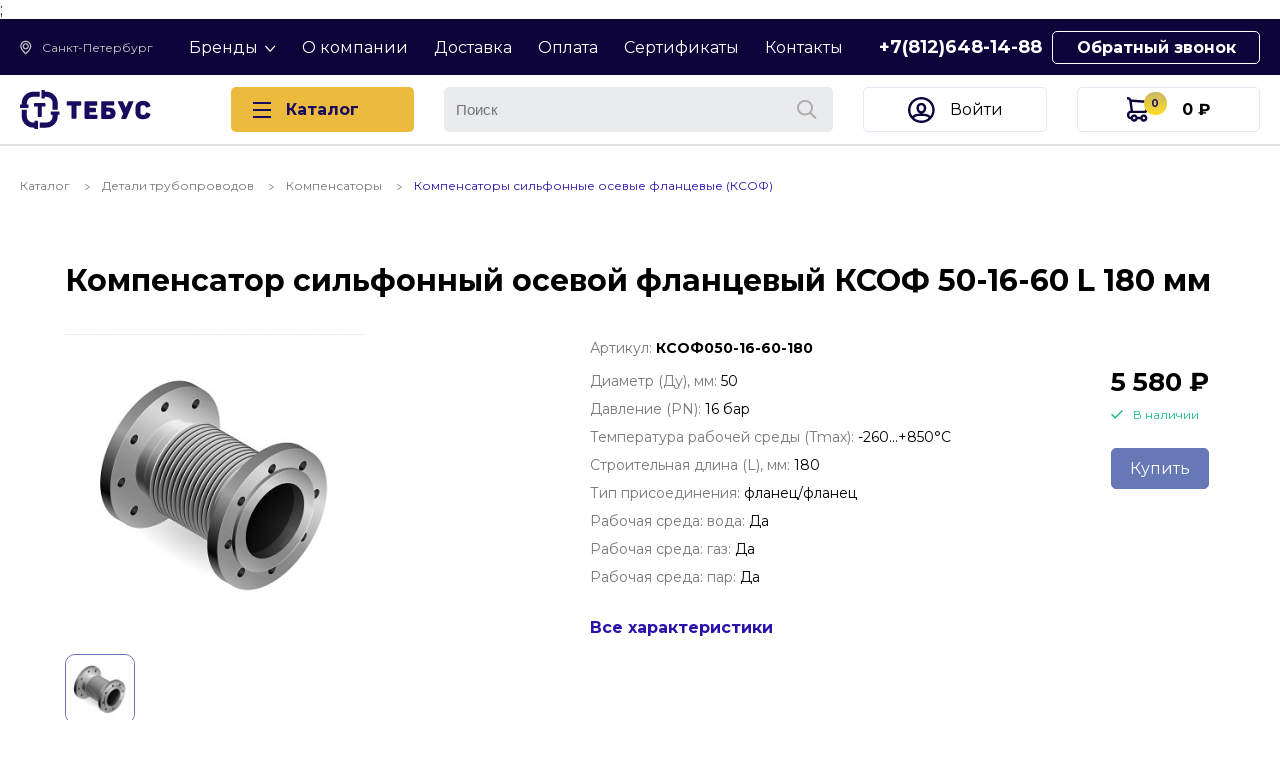

--- FILE ---
content_type: text/html; charset=UTF-8
request_url: https://tebus.ru/catalog/detali_truboprovodov/kompensatory/kompensatory_silfonnye_osevye_flantsevye_ksof/kompensator_silfonnyy_osevoy_flantsevyy_ksof_50_16_60_l_180_mm/
body_size: 29336
content:
<html>
<head>
<!-- Google Tag Manager -->
<script>(function(w,d,s,l,i,cid){w[l]=w[l]||[];w.pclick_client_id=cid;w[l].push({'gtm.start':
new Date().getTime(),event:'gtm.js'});var f=d.getElementsByTagName(s)[0],
j=d.createElement(s),dl=l!='dataLayer'?'&l='+l:''; j.async=true; j.src=
'//www.googletagmanager.com/gtm.js?id='+i+dl;f.parentNode.insertBefore(j,f);
})(window,document,'script','dataLayer','GTM-P23G9N', '86410');</script>
<!-- End Google Tag Manager -->
    <meta http-equiv="Content-Type" content="text/html; charset=UTF-8" />
<meta name="description" content="Продажа компенсатор сильфонный осевой фланцевый ксоф 50-16-60 l 180 мм по выгодной цене. Наличие на складе. Бесплатная доставка. По имеющимся вопросам звоните по +7(812)648-14-88." />
<link href="/bitrix/js/main/core/css/core.css?16128762733963" type="text/css" rel="stylesheet" />



<link href="/bitrix/js/intranet/intranet-common.css?161553553068348" type="text/css"  rel="stylesheet" />
<link href="/bitrix/css/main/system.auth/flat/style.css?16128762815755" type="text/css"  rel="stylesheet" />
<link href="/bitrix/js/ui/fonts/opensans/ui.font.opensans.css?16128762762003" type="text/css"  rel="stylesheet" />
<link href="/bitrix/js/main/popup/dist/main.popup.bundle.css?161287627326445" type="text/css"  rel="stylesheet" />
<link href="/bitrix/css/main/themes/blue/style.css?1612876281386" type="text/css"  rel="stylesheet" />
<link href="/local/templates/tebus/components/bitrix/catalog/catalog/style.css?16128763101122" type="text/css"  rel="stylesheet" />
<link href="/local/templates/tebus/components/bitrix/catalog.element/catalog/style.css?161287631024814" type="text/css"  rel="stylesheet" />
<link href="/local/templates/tebus/components/bitrix/catalog.element/catalog/themes/blue/style.css?16128763101064" type="text/css"  rel="stylesheet" />
<link href="/local/templates/tebus/components/bitrix/catalog.section/main_products/style.css?16128763103808" type="text/css"  rel="stylesheet" />
<link href="/local/templates/tebus/components/bitrix/catalog.item/main/style.css?161287631025363" type="text/css"  rel="stylesheet" />
<link href="/local/templates/tebus/components/bitrix/catalog.section/main_products/themes/blue/style.css?1612876310825" type="text/css"  rel="stylesheet" />
<link href="/local/templates/tebus/components/bitrix/sale.location.selector.search/main/style.css?16128763106401" type="text/css"  data-template-style="true"  rel="stylesheet" />
<link href="/local/templates/tebus/components/bitrix/form.result.new/form/style.css?1612876310666" type="text/css"  data-template-style="true"  rel="stylesheet" />
<link href="/local/templates/tebus/components/bitrix/system.auth.form/auth/style.css?1612876310443" type="text/css"  data-template-style="true"  rel="stylesheet" />
<link href="/local/templates/tebus/components/bitrix/main.register/reg/style.css?1612876310463" type="text/css"  data-template-style="true"  rel="stylesheet" />
<link href="/local/templates/tebus/components/bitrix/menu/top/style.css?16128763104414" type="text/css"  data-template-style="true"  rel="stylesheet" />
<link href="/local/templates/tebus/components/bitrix/news.list/menu_brands/style.css?1612876310150" type="text/css"  data-template-style="true"  rel="stylesheet" />
<link href="/local/templates/tebus/components/bitrix/sale.basket.basket.line/catalog/style.css?16128763104401" type="text/css"  data-template-style="true"  rel="stylesheet" />
<link href="/local/templates/tebus/components/bitrix/breadcrumb/.default/style.css?1612876310585" type="text/css"  data-template-style="true"  rel="stylesheet" />
<link href="/local/templates/tebus/styles.css?1629459298679" type="text/css"  data-template-style="true"  rel="stylesheet" />
<script type="text/javascript">if(!window.BX)window.BX={};if(!window.BX.message)window.BX.message=function(mess){if(typeof mess==='object'){for(let i in mess) {BX.message[i]=mess[i];} return true;}};</script>
<script type="text/javascript">(window.BX||top.BX).message({'JS_CORE_LOADING':'Загрузка...','JS_CORE_NO_DATA':'- Нет данных -','JS_CORE_WINDOW_CLOSE':'Закрыть','JS_CORE_WINDOW_EXPAND':'Развернуть','JS_CORE_WINDOW_NARROW':'Свернуть в окно','JS_CORE_WINDOW_SAVE':'Сохранить','JS_CORE_WINDOW_CANCEL':'Отменить','JS_CORE_WINDOW_CONTINUE':'Продолжить','JS_CORE_H':'ч','JS_CORE_M':'м','JS_CORE_S':'с','JSADM_AI_HIDE_EXTRA':'Скрыть лишние','JSADM_AI_ALL_NOTIF':'Показать все','JSADM_AUTH_REQ':'Требуется авторизация!','JS_CORE_WINDOW_AUTH':'Войти','JS_CORE_IMAGE_FULL':'Полный размер'});</script>

<script type="text/javascript" src="/bitrix/js/main/core/core.js?1614773648549359"></script>

<script>BX.setJSList(['/bitrix/js/main/core/core_ajax.js','/bitrix/js/main/core/core_promise.js','/bitrix/js/main/polyfill/promise/js/promise.js','/bitrix/js/main/loadext/loadext.js','/bitrix/js/main/loadext/extension.js','/bitrix/js/main/polyfill/promise/js/promise.js','/bitrix/js/main/polyfill/find/js/find.js','/bitrix/js/main/polyfill/includes/js/includes.js','/bitrix/js/main/polyfill/matches/js/matches.js','/bitrix/js/ui/polyfill/closest/js/closest.js','/bitrix/js/main/polyfill/fill/main.polyfill.fill.js','/bitrix/js/main/polyfill/find/js/find.js','/bitrix/js/main/polyfill/matches/js/matches.js','/bitrix/js/main/polyfill/core/dist/polyfill.bundle.js','/bitrix/js/main/core/core.js','/bitrix/js/main/polyfill/intersectionobserver/js/intersectionobserver.js','/bitrix/js/main/lazyload/dist/lazyload.bundle.js','/bitrix/js/main/polyfill/core/dist/polyfill.bundle.js','/bitrix/js/main/parambag/dist/parambag.bundle.js']);
BX.setCSSList(['/bitrix/js/main/core/css/core.css','/bitrix/js/main/lazyload/dist/lazyload.bundle.css','/bitrix/js/main/parambag/dist/parambag.bundle.css']);</script>
<script type="text/javascript">(window.BX||top.BX).message({'LANGUAGE_ID':'ru','FORMAT_DATE':'DD.MM.YYYY','FORMAT_DATETIME':'DD.MM.YYYY HH:MI:SS','COOKIE_PREFIX':'BITRIX_SM','SERVER_TZ_OFFSET':'10800','SITE_ID':'s1','SITE_DIR':'/','USER_ID':'','SERVER_TIME':'1769114188','USER_TZ_OFFSET':'0','USER_TZ_AUTO':'Y','bitrix_sessid':'a3e6390dbe34208b205c0ae79c3ad317'});</script>


<script type="text/javascript" src="/bitrix/js/sale/core_ui_widget.js?161287627311663"></script>
<script type="text/javascript" src="/bitrix/js/sale/core_ui_etc.js?161287627310079"></script>
<script type="text/javascript" src="/bitrix/js/sale/core_ui_autocomplete.js?161287627333053"></script>
<script type="text/javascript" src="/bitrix/js/main/popup/dist/main.popup.bundle.js?1612876273104794"></script>
<script type="text/javascript" src="/bitrix/js/main/core/core_fx.js?161287627316888"></script>
<script type="text/javascript" src="/bitrix/js/currency/currency-core/dist/currency-core.bundle.js?16147736535396"></script>
<script type="text/javascript" src="/bitrix/js/currency/core_currency.js?16147736531141"></script>
<script type="text/javascript">
					(function () {
						"use strict";

						var counter = function ()
						{
							var cookie = (function (name) {
								var parts = ("; " + document.cookie).split("; " + name + "=");
								if (parts.length == 2) {
									try {return JSON.parse(decodeURIComponent(parts.pop().split(";").shift()));}
									catch (e) {}
								}
							})("BITRIX_CONVERSION_CONTEXT_s1");

							if (cookie && cookie.EXPIRE >= BX.message("SERVER_TIME"))
								return;

							var request = new XMLHttpRequest();
							request.open("POST", "/bitrix/tools/conversion/ajax_counter.php", true);
							request.setRequestHeader("Content-type", "application/x-www-form-urlencoded");
							request.send(
								"SITE_ID="+encodeURIComponent("s1")+
								"&sessid="+encodeURIComponent(BX.bitrix_sessid())+
								"&HTTP_REFERER="+encodeURIComponent(document.referrer)
							);
						};

						if (window.frameRequestStart === true)
							BX.addCustomEvent("onFrameDataReceived", counter);
						else
							BX.ready(counter);
					})();
				</script>



<script type="text/javascript" src="/local/templates/tebus/components/bitrix/sale.location.selector.search/main/script.js?161287631011483"></script>
<script type="text/javascript" src="/local/templates/tebus/components/bitrix/menu/top/script.js?1612876310470"></script>
<script type="text/javascript" src="/local/templates/tebus/components/bitrix/sale.basket.basket.line/catalog/script.js?16128763105335"></script>
<script type="text/javascript" src="/local/templates/tebus/components/bitrix/catalog.element/catalog/script.js?161287631087293"></script>
<script type="text/javascript" src="/local/templates/tebus/components/bitrix/catalog.section/main_products/script.js?16128763108181"></script>
<script type="text/javascript" src="/local/templates/tebus/components/bitrix/catalog.item/main/script.js?161287631063257"></script>
<script type="text/javascript">var _ba = _ba || []; _ba.push(["aid", "5710ac15ca8c504896033b7e8406c334"]); _ba.push(["host", "tebus.ru"]); _ba.push(["ad[ct][item]", "[base64]"]);_ba.push(["ad[ct][user_id]", function(){return BX.message("USER_ID") ? BX.message("USER_ID") : 0;}]);_ba.push(["ad[ct][recommendation]", function() {var rcmId = "";var cookieValue = BX.getCookie("BITRIX_SM_RCM_PRODUCT_LOG");var productId = 9800;var cItems = [];var cItem;if (cookieValue){cItems = cookieValue.split(".");}var i = cItems.length;while (i--){cItem = cItems[i].split("-");if (cItem[0] == productId){rcmId = cItem[1];break;}}return rcmId;}]);_ba.push(["ad[ct][v]", "2"]);(function() {var ba = document.createElement("script"); ba.type = "text/javascript"; ba.async = true;ba.src = (document.location.protocol == "https:" ? "https://" : "http://") + "bitrix.info/ba.js";var s = document.getElementsByTagName("script")[0];s.parentNode.insertBefore(ba, s);})();</script>


    <title>Купить Компенсатор сильфонный осевой фланцевый КСОФ 50-16-60 L 180 мм в СПб с доставкой</title>
<link rel="canonical" href="/catalog/detali_truboprovodov/kompensatory/kompensatory_silfonnye_osevye_flantsevye_ksof/kompensator_silfonnyy_osevoy_flantsevyy_ksof_50_16_60_l_180_mm/" />
    <meta name="viewport" content="width=device-width, initial-scale=1">
    <link rel="icon" href="/favicon.ico" type="image/x-icon">
    <link rel="stylesheet" href="/local/templates/tebus/css/checkbox.css">
    <link href="/local/templates/tebus/css/style.css?v2" type="text/css" rel="stylesheet" />
    <link href="/local/templates/tebus/css/media.css" type="text/css" rel="stylesheet" />
    <link rel="stylesheet" href="https://cdn.jsdelivr.net/gh/fancyapps/fancybox@3.5.7/dist/jquery.fancybox.min.css" />
    <link rel="stylesheet" href="https://cdn.jsdelivr.net/bxslider/4.2.12/jquery.bxslider.css">
    <script src="https://ajax.googleapis.com/ajax/libs/jquery/3.1.1/jquery.min.js"></script>
    <script src="https://cdn.jsdelivr.net/bxslider/4.2.12/jquery.bxslider.min.js"></script>
    <script src="https://cdn.jsdelivr.net/gh/fancyapps/fancybox@3.5.7/dist/jquery.fancybox.min.js"></script>
    <script src="https://api-maps.yandex.ru/2.1/?apikey=<0b89657d-1bec-484c-b026-1ed8cad53e09>&lang=ru_RU" type="text/javascript"></script>
    <script src="/local/templates/tebus/js/core.js"></script>
    <script src="/local/templates/tebus/js/checkbox.js"></script>
    <script src="/local/templates/tebus/js/jquery.maskedinput.min.js"></script>
    <script src="/local/templates/tebus/js/main.js"></script>
<meta name="yandex-verification" content="5d0eab4f8dd123dc" />
<meta name="yandex-verification" content="097681de341801b4" />
<meta name="google-site-verification" content="LCTVASV1JU0mH_vBOyVEzgmRcfq2QGrMp5ROWtkAaY0" />


<link rel="apple-touch-icon" sizes="180x180" href="/apple-touch-icon.png?v=2">
<link rel="icon" type="image/png" sizes="32x32" href="/favicon-32x32.png?v=2">
<link rel="icon" type="image/png" sizes="16x16" href="/favicon-16x16.png?v=2">
<link rel="manifest" href="/site.webmanifest?v=2">
<link rel="mask-icon" href="/safari-pinned-tab.svg?v=2" color="#5bbad5">
<link rel="shortcut icon" href="/favicon.ico?v=2">
<meta name="msapplication-TileColor" content="#da532c">
<meta name="theme-color" content="#ffffff">

<!-- Global site tag (gtag.js) - Google Analytics -->
<script async src="https://www.googletagmanager.com/gtag/js?id=G-HMG9WBZCJ0"></script>;
<script>
 window.dataLayer = window.dataLayer || [];
 function gtag(){dataLayer.push(arguments);}
 gtag('js', new Date());

 gtag('config', 'G-HMG9WBZCJ0');
</script>

<!-- Yandex.Metrika counter -->
<script type="text/javascript" >
   (function(m,e,t,r,i,k,a){m[i]=m[i]||function(){(m[i].a=m[i].a||[]).push(arguments)};
   m[i].l=1*new Date();k=e.createElement(t),a=e.getElementsByTagName(t)[0],k.async=1,k.src=r,a.parentNode.insertBefore(k,a)})
   (window, document, "script", "https://mc.yandex.ru/metrika/tag.js", "ym");

   ym(78903502, "init", {
        clickmap:true,
        trackLinks:true,
        accurateTrackBounce:true
   });
</script>
<noscript><div><img src="https://mc.yandex.ru/watch/78903502" style="position:absolute; left:-9999px;" alt="" /></div></noscript>
<!-- /Yandex.Metrika counter -->
</head>
<body >
        <div class="popup geo_popup js-geo-popup">
        <div class="popup_container">
            <div class="close js-popup-close"></div>
            <div class="title">Выберите город</div>
            
				
	<div id="sls-66901" class="bx-sls ">

		
				<div class="dropdown-block bx-ui-sls-input-block">

			<span class="dropdown-icon"></span>
			<input type="text" autocomplete="off" name="deliveryLocation" value="85" class="dropdown-field" placeholder="Введите название ..." />
			<div class="dropdown-fade2white"></div>
			<div class="bx-ui-sls-loader"></div>
			<div class="bx-ui-sls-clear" title="Отменить выбор"></div>
			<div class="bx-ui-sls-pane"></div>

		</div>

		<script type="text/html" data-template-id="bx-ui-sls-error">
			<div class="bx-ui-sls-error">
				<div></div>
				{{message}}
			</div>
		</script>

		<script type="text/html" data-template-id="bx-ui-sls-dropdown-item">
			<div class="dropdown-item bx-ui-sls-variant">
				<span class="dropdown-item-text">{{display_wrapped}}</span>
							</div>
		</script>

		<div class="bx-ui-sls-error-message">
					</div>

	</div>

	<script>

		if (!window.BX && top.BX)
			window.BX = top.BX;

		
			
			new BX.Sale.component.location.selector.search({'scope':'sls-66901','source':'/bitrix/components/bitrix/sale.location.selector.search/get.php','query':{'FILTER':{'EXCLUDE_ID':0,'SITE_ID':'s1'},'BEHAVIOUR':{'SEARCH_BY_PRIMARY':'0','LANGUAGE_ID':'ru'}},'selectedItem':85,'knownItems':{'85':{'CODE':'0000103664','TYPE_ID':'5','PATH':[1],'VALUE':85,'DISPLAY':'Санкт-Петербург'},'1':{'CODE':'0000028023','TYPE_ID':'1','PATH':[],'VALUE':1,'DISPLAY':'Россия'}},'provideLinkBy':'id','messages':{'nothingFound':'К сожалению, ничего не найдено','error':'К сожалению, произошла внутренняя ошибка'},'callback':'','useSpawn':false,'usePopup':false,'initializeByGlobalEvent':'','globalEventScope':'','pathNames':{'1':'Россия','85':'Санкт-Петербург'},'types':{'1':{'CODE':'COUNTRY'},'2':{'CODE':'COUNTRY_DISTRICT'},'3':{'CODE':'REGION'},'4':{'CODE':'SUBREGION'},'5':{'CODE':'CITY'},'6':{'CODE':'VILLAGE'},'7':{'CODE':'STREET'}}});

		
	</script>

            <!--<form method="post" enctype="multipart/form-data" action="">
                <label>Введите название вашего города</label>
                <div class="input_container geo">
                    <input type="text" name="geo">
                </div>
                <div class="city_list">
                    <div class="city_item">Санкт-Петербург и ЛО</div>
                    <div class="city_item">Москва</div>
                    <div class="city_item">Новосибирск</div>
                    <div class="city_item">Самара</div>
                    <div class="city_item">Тверь</div>
                    <div class="city_item">Новгород</div>
                    <div class="city_item">Великий Новгород</div>
                    <div class="city_item">Москва</div>
                    <div class="city_item">Новосибирск</div>
                    <div class="city_item">Самара</div>
                    <div class="city_item">Тверь</div>
                </div>
                <button type="submit">Зарегистрироваться</button>
            </form>-->
        </div>
    </div>
    <div class="popup auth_popup js-call-popup">
        <div class="popup_container">
            <div class="close js-popup-close"></div>
            <div class="title">Обратный звонок</div>
            <div id="comp_cfea5005b84ba5a80e4f71c037725371">
<form name="SIMPLE_FORM_1" action="/catalog/detali_truboprovodov/kompensatory/kompensatory_silfonnye_osevye_flantsevye_ksof/kompensator_silfonnyy_osevoy_flantsevyy_ksof_50_16_60_l_180_mm/" method="POST" enctype="multipart/form-data"><input type="hidden" name="bxajaxid" id="bxajaxid_cfea5005b84ba5a80e4f71c037725371_8BACKi" value="cfea5005b84ba5a80e4f71c037725371" /><input type="hidden" name="AJAX_CALL" value="Y" /><script type="text/javascript">
function _processform_8BACKi(){
	if (BX('bxajaxid_cfea5005b84ba5a80e4f71c037725371_8BACKi'))
	{
		var obForm = BX('bxajaxid_cfea5005b84ba5a80e4f71c037725371_8BACKi').form;
		BX.bind(obForm, 'submit', function() {BX.ajax.submitComponentForm(this, 'comp_cfea5005b84ba5a80e4f71c037725371', true)});
	}
	BX.removeCustomEvent('onAjaxSuccess', _processform_8BACKi);
}
if (BX('bxajaxid_cfea5005b84ba5a80e4f71c037725371_8BACKi'))
	_processform_8BACKi();
else
	BX.addCustomEvent('onAjaxSuccess', _processform_8BACKi);
</script><input type="hidden" name="sessid" id="sessid" value="a3e6390dbe34208b205c0ae79c3ad317" /><input type="hidden" name="WEB_FORM_ID" value="1" />                            <label>Телефон<font color='red'><span class='form-required starrequired'>*</span></font></label>
            <div class="input_container phone">
                                <input type="text" class="inputtext" name="form_text_1" value="" placeholder="+7(___)___-__-__">
            </div>
                    <input type="hidden" name="web_form_apply" value="Y" />
    <button type="submit" name="web_form_apply" value="Применить">Применить</button>
</form></div>        </div>
    </div>
            <div class="popup auth_popup js-forgot-popup">
            <div class="popup_container">
                <div class="close js-popup-close"></div>
                <div class="title">Авторизация</div>
                
<div class="bx-authform">

	
	<p style="font-weight:bold;" class="bx-title">Выслать контрольную строку</p>

	<p class="bx-authform-content-container">Если вы забыли пароль, введите логин или E-Mail. Контрольная строка для смены пароля, а также ваши регистрационные данные, будут высланы вам по E-Mail.</p>

	<form name="bform" method="post" target="_top" action="/catalog/detali_truboprovodov/kompensatory/kompensatory_silfonnye_osevye_flantsevye_ksof/kompensator_silfonnyy_osevoy_flantsevyy_ksof_50_16_60_l_180_mm/">

		<div class="bx-authform-formgroup-container">
			<div class="bx-authform-label-container">Логин</div>
			<div class="bx-authform-input-container">
				<input type="text" name="USER_LOGIN" maxlength="255" value="" />
			</div>
			<span class="login-label">или</span>
		</div>

		<div class="bx-authform-formgroup-container">
			<div class="bx-authform-label-container">E-Mail</div>
			<div class="bx-authform-input-container">
				<input type="text" name="USER_EMAIL" maxlength="255" value="" />
			</div>
		</div>

		
		<div class="bx-authform-formgroup-container">
			<input type="submit" class="btn btn-primary" name="AUTH_ACTION" value="Выслать" />
		</div>

		
	</form>
</div>

<script type="text/javascript">
	document.bform.USER_LOGIN.focus();
</script>
            </div>
        </div>
        <div class="popup auth_popup js-login-popup">
            <div class="popup_container">
                <div class="close js-popup-close"></div>
                <div class="title">Авторизация</div>
                <div id="comp_88733c6e62fc581590f2a3e6b024f9a0"><div class="auth_error"></div>
    <form name="system_auth_form6zOYVN" method="post" target="_top" action="/catalog/detali_truboprovodov/kompensatory/kompensatory_silfonnye_osevye_flantsevye_ksof/kompensator_silfonnyy_osevoy_flantsevyy_ksof_50_16_60_l_180_mm/" enctype="multipart/form-data" onsubmit="authForm(this)">
                    <input type="hidden" name="backurl" value="/catalog/detali_truboprovodov/kompensatory/kompensatory_silfonnye_osevye_flantsevye_ksof/kompensator_silfonnyy_osevoy_flantsevyy_ksof_50_16_60_l_180_mm/" />
                        <input type="hidden" name="AUTH_FORM" value="Y" />
        <input type="hidden" name="TYPE" value="AUTH" />
        <input type="hidden" name="ajax" value="Y" />
        <label>Логин</label>
        <div class="input_container name">
            <input type="text" name="USER_LOGIN" maxlength="50" value="" size="17" />
            <script>
                BX.ready(function() {
                    var loginCookie = BX.getCookie("BITRIX_SM_LOGIN");
                    if (loginCookie)
                    {
                        var form = document.forms["system_auth_form6zOYVN"];
                        var loginInput = form.elements["USER_LOGIN"];
                        loginInput.value = loginCookie;
                    }
                });
            </script>
        </div>
        <label>Пароль</label>
        <div class="input_container email">
            <input type="password" name="USER_PASSWORD" maxlength="255" size="17" autocomplete="off" />
                    </div>
        <div class="input_container">
            <input type="checkbox" id="USER_REMEMBER_frm" data-style="NO" name="USER_REMEMBER" value="Y" />
            <label for="USER_REMEMBER_frm" class="remember"></label>
            <span>Запомнить меня</span>
        </div>
        <button type="submit" name="Login">Войти</button>
    </form>
    <div class="ps"><a class="js_forgot" href="/login/?fogort=yes&amp;forgot_password=yes&amp;backurl=%2Fcatalog%2Fdetali_truboprovodov%2Fkompensatory%2Fkompensatory_silfonnye_osevye_flantsevye_ksof%2Fkompensator_silfonnyy_osevoy_flantsevyy_ksof_50_16_60_l_180_mm%2F" rel="nofollow">Забыли свой пароль?</a></div>
    <div class="ps">Ещё не зарегистрированы?</div>
    <button type="button" class="auth_btn js_open_registration">Зарегистрироваться</button>
</div>            </div>
        </div>
        <div class="popup auth_popup js-registration-popup">
            <div class="popup_container">
                <div class="close js-popup-close"></div>
                <div class="title">Регистрация</div>
                <script type="text/javascript">if (window.location.hash != '' && window.location.hash != '#') top.BX.ajax.history.checkRedirectStart('bxajaxid', '306fa11f47e6bc4bbaa6e9d7a13321bf')</script><div id="comp_306fa11f47e6bc4bbaa6e9d7a13321bf"><div class="reg_frm">

<form method="post" action="/catalog/detali_truboprovodov/kompensatory/kompensatory_silfonnye_osevye_flantsevye_ksof/kompensator_silfonnyy_osevoy_flantsevyy_ksof_50_16_60_l_180_mm/" name="regform" enctype="multipart/form-data"><input type="hidden" name="bxajaxid" id="bxajaxid_306fa11f47e6bc4bbaa6e9d7a13321bf_Ar8Szp" value="306fa11f47e6bc4bbaa6e9d7a13321bf" /><input type="hidden" name="AJAX_CALL" value="Y" /><script type="text/javascript">
function _processform_Ar8Szp(){
	if (BX('bxajaxid_306fa11f47e6bc4bbaa6e9d7a13321bf_Ar8Szp'))
	{
		var obForm = BX('bxajaxid_306fa11f47e6bc4bbaa6e9d7a13321bf_Ar8Szp').form;
		BX.bind(obForm, 'submit', function() {BX.ajax.submitComponentForm(this, 'comp_306fa11f47e6bc4bbaa6e9d7a13321bf', true)});
	}
	BX.removeCustomEvent('onAjaxSuccess', _processform_Ar8Szp);
}
if (BX('bxajaxid_306fa11f47e6bc4bbaa6e9d7a13321bf_Ar8Szp'))
	_processform_Ar8Szp();
else
	BX.addCustomEvent('onAjaxSuccess', _processform_Ar8Szp);
</script>
        <input type="hidden" name="SIGNED_DATA" value="" />
    <input type="hidden" name="ajax_reg" value="Y" />
                    <label>Логин (мин. 3 символа)</label>
        <div class="input_container login">
            <input size="30" type="text" name="REGISTER[LOGIN]" value="" />
        </div>
                    <label>Email</label>
        <div class="input_container email">
            <input size="30" type="text" name="REGISTER[EMAIL]" value="" />
        </div>
                    <label>Пароль</label>
        <div class="input_container password">
            <input size="30" type="password" name="REGISTER[PASSWORD]" value="" />
        </div>
                    <label>Подтверждение пароля</label>
        <div class="input_container confirm_password">
            <input size="30" type="password" name="REGISTER[CONFIRM_PASSWORD]" value="" />
        </div>
        <button type="submit" name="register_submit_button" value="Регистрация">Регистрация</button>
</form>
</div>
</div><script type="text/javascript">if (top.BX.ajax.history.bHashCollision) top.BX.ajax.history.checkRedirectFinish('bxajaxid', '306fa11f47e6bc4bbaa6e9d7a13321bf');</script><script type="text/javascript">top.BX.ready(BX.defer(function() {window.AJAX_PAGE_STATE = new top.BX.ajax.component('comp_306fa11f47e6bc4bbaa6e9d7a13321bf'); top.BX.ajax.history.init(window.AJAX_PAGE_STATE);}))</script>                <div class="ps">Уже есть аккаунт?</div>
                <button type="button" class="auth_btn js_open_login">Войти в личный кабинет</button>
            </div>
        </div>
    <header>
    <div class="menu_mask"></div>
    <header>
        <div class="top">
            <div class="container">
                <div class="geo "><img src="/local/templates/tebus/img/geo_img.png"><a href="/contacts/" style="color: #C6C6C6;font-size: 12px;text-decoration: none;">Санкт-Петербург</a></div>
                <div class="menu">
                    <ul>

	
	
		
							<li class="brands_item js_show_brands_menu "><a href="#"> Бренды</a></li>
			
		
	
	

	
	
		
							<li class=" "><a href="/about/">О компании</a></li>
			
		
	
	

	
	
		
							<li class=" "><a href="/delivery/">Доставка</a></li>
			
		
	
	

	
	
		
							<li class=" "><a href="/payment/">Оплата</a></li>
			
		
	
	

	
	
		
							<li class=" "><a href="/certificates/">Сертификаты</a></li>
			
		
	
	

	
	
		
							<li class=" "><a href="/contacts/">Контакты</a></li>
			
		
	
	


</ul>
<div class="menu-clear-left"></div>
                </div>
                <div class="contacts">
                    <a href="tel:88126481488" class="phone" >+7(812)648-14-88</a>
                    <div class="button_call js_show_call_form">Обратный звонок</div>
                </div>
            </div>
            <div class="brands_menu">
                <div class="container">
				
                    <div class="list">
    <div class="tabs_header">
        <div class="js_tabs_trigger item active" data-tab="tab_logo">Логотипы</div>
        <div class="js_tabs_trigger item" data-tab="tab_title">Названия</div>
    </div>
    <div class="tabs_body">
		<!--noindex-->
        <div class="tab_logo tabs active">
                            <a href="/brands/kross/" class="item"><img src="/upload/iblock/b7e/b7e4eb49a2cb7c5fa0dd1fb57a152925.jpg"></a>
                            <a href="/brands/valtec/" class="item"><img src="/upload/iblock/62d/62dfc0a79adf82ac623a3f773de6897f.png"></a>
                            <a href="/brands/tebus/" class="item"><img src="/upload/iblock/c94/c94ceba394f30a1c7716b2fd89e5f5ca.png"></a>
                            <a href="/brands/also/" class="item"><img src="/upload/iblock/6b5/6b57eeffd83bdecdc4dd9631cf2f18cd.png"></a>
                            <a href="/brands/broen/" class="item"><img src="/upload/iblock/d79/d79cab4951de34385d9a4a033bf71ebc.png"></a>
                            <a href="/brands/zetkama/" class="item"><img src="/upload/iblock/d01/d0162a0c7ba8540261458953f1e4c42c.png"></a>
                            <a href="/brands/laz/" class="item"><img src="/upload/iblock/2d3/2d3a57baf8b9b3621b31ca8cac11c1c6.png"></a>
                            <a href="/brands/zenner/" class="item"><img src="/upload/iblock/673/6736b94021593f0e278a7727fae082b3.png"></a>
                            <a href="/brands/teplovodomer/" class="item"><img src="/upload/iblock/41f/41f7329948afc891d44289008f1c328f.png"></a>
                            <a href="/brands/dekast-pk-pribor/" class="item"><img src="/upload/iblock/971/9710d4082b3f67ab40900caf9574ce24.png"></a>
                            <a href="/brands/tikora/" class="item"><img src="/upload/iblock/c7b/c7bbf56ff65b3cf08cbc9698ecc93c9b.png"></a>
                            <a href="/brands/teplokom/" class="item"><img src="/upload/iblock/459/4592397e22099dd59f6e99af79bd0631.png"></a>
                            <a href="/brands/avangard/" class="item"><img src="/upload/iblock/1fd/1fd85b7d3012690cf43cfd8655586888.png"></a>
                            <a href="/brands/gz-elektroprivod/" class="item"><img src="/upload/iblock/660/6607db578ab807cb321bf41bd168e7e7.png"></a>
                    </div>
        <div class="tab_title tabs">
                            <a href="/brands/kross/" class="item">КРОСС</a>
                            <a href="/brands/valtec/" class="item">Valtec</a>
                            <a href="/brands/tebus/" class="item">Тебус</a>
                            <a href="/brands/also/" class="item">ALSO</a>
                            <a href="/brands/broen/" class="item">BROEN</a>
                            <a href="/brands/zetkama/" class="item">Zetkama</a>
                            <a href="/brands/laz/" class="item">ЛАЗ</a>
                            <a href="/brands/zenner/" class="item">ZENNER</a>
                            <a href="/brands/teplovodomer/" class="item">Тепловодомер</a>
                            <a href="/brands/dekast-pk-pribor/" class="item">Декаст</a>
                            <a href="/brands/tikora/" class="item">ТИКОРА</a>
                            <a href="/brands/teplokom/" class="item">Теплоком</a>
                            <a href="/brands/avangard/" class="item">Авангард</a>
                            <a href="/brands/gz-elektroprivod/" class="item">ГЗ Электропривод</a>
                    </div>
		<!--/noindex--> 
    </div>
</div>                </div>
            </div>
        </div>
        <div class="bottom">
            <div class="container">
                <div class="logo"><a href="/"><img src="/local/templates/tebus/img/logo.svg"></a></div>
                <div class="catalog_menu_mobile_button js_show_mobile_menu">
                    <div class="m_burger">
                        <span></span>
                        <span></span>
                        <span></span>
                    </div>
                    <span>Каталог</span></div>
                <div class="catalog_menu_button js_show_catalog_menu">
                    <div class="m_burger">
                        <span></span>
                        <span></span>
                        <span></span>
                    </div>
                    <span>Каталог</span>
                </div>
                <div class="search_block_open">
                    <svg width="20" height="19" viewBox="0 0 20 19" fill="none" xmlns="http://www.w3.org/2000/svg">
                        <path fill-rule="evenodd" clip-rule="evenodd" d="M8 15.4259C3.58172 15.4259 0 11.9727 0 7.71295C0 3.45321 3.58172 0 8 0C12.4183 0 16 3.45321 16 7.71295C16 9.49533 15.3729 11.1365 14.3199 12.4426L19.7072 17.6365L18.2929 19L12.9056 13.8061C11.5509 14.8213 9.8487 15.4259 8 15.4259ZM14 7.71297C14 10.9078 11.3137 13.4977 8 13.4977C4.68629 13.4977 2 10.9078 2 7.71297C2 4.51817 4.68629 1.92826 8 1.92826C11.3137 1.92826 14 4.51817 14 7.71297Z" fill="#0D043A"/>
                    </svg>
                </div>
                <div class="search_block">
                    <form action="/search/index.php">
    <input type="text" placeholder="Поиск"  name="q" value="" />
    <div class="form_close"></div>
    <button type="submit" name="s"value="Поиск"><img src="/local/templates/tebus/img/search_btn.png"></button>
</form>
                </div>
                <div class="login_button js_open_login">
                    <svg width="27" height="26" viewBox="0 0 27 26" fill="none" xmlns="http://www.w3.org/2000/svg">
                        <path fill-rule="evenodd" clip-rule="evenodd" d="M13.3571 26C5.9802 26 0 20.1797 0 13C0 5.8203 5.9802 0 13.3571 0C20.7341 0 26.7143 5.8203 26.7143 13C26.7143 20.1797 20.7341 26 13.3571 26ZM22.3428 19.0572C23.5685 17.3383 24.2868 15.2509 24.2868 13.0001C24.2868 7.1258 19.3939 2.36374 13.3582 2.36374C7.32257 2.36374 2.42969 7.1258 2.42969 13.0001C2.42969 15.2502 3.14756 17.3371 4.37257 19.0557C5.73714 17.3023 8.93959 16.548 13.3345 16.5454C10.6263 16.5351 8.49998 14.6757 8.49998 10.6364C8.49998 7.98409 10.4175 5.9091 13.3571 5.9091C16.2887 5.9091 18.2143 8.18005 18.2143 10.8727C18.2143 14.7377 16.0627 16.5353 13.3799 16.5454C17.776 16.548 20.979 17.3028 22.3428 19.0572ZM20.6001 20.9661C20.2458 19.7218 17.6924 18.9091 13.3571 18.9091C9.02365 18.9091 6.47062 19.7211 6.11449 20.9645C8.04287 22.6271 10.5794 23.6365 13.3582 23.6365C16.1362 23.6365 18.672 22.6277 20.6001 20.9661ZM10.9297 10.6365C10.9297 13.3183 11.9232 14.1819 13.3583 14.1819C14.7883 14.1819 15.7869 13.3527 15.7869 10.8728C15.7869 9.39605 14.8344 8.27283 13.3583 8.27283C11.8207 8.27283 10.9297 9.23698 10.9297 10.6365Z" fill="#0D043A"/>
                    </svg>
                                            Войти
                                    </div>
                <script>
var bx_basketFKauiI = new BitrixSmallCart;
</script>
<a href="/personal/basket/" id="bx_basketFKauiI" class="header_cart_button js_open_header_cart"><!--'start_frame_cache_bx_basketFKauiI'-->    <div class="icon_count">
        <svg width="25" height="25" viewBox="0 0 25 25" fill="none" xmlns="http://www.w3.org/2000/svg">
            <path fill-rule="evenodd" clip-rule="evenodd" d="M4.8855 2.48251C4.67238 2.48203 4.46694 2.50695 4.27171 2.55433C4.00409 1.94497 3.65059 1.39829 3.24853 0.982933C2.56612 0.277962 1.48986 0 0 0V2.47936C0.910139 2.47936 1.43388 2.61462 1.55147 2.7361C2.00504 3.20467 2.4 4.15672 2.4 4.95872L2.41206 5.13403L3.58791 13.6371C1.62043 13.7426 0.0962373 15.321 0.0014743 17.2941L0 18.5952C0.116186 20.6331 1.63531 22.2008 3.53189 22.3122L3.80432 22.3127C4.29809 23.7579 5.63198 24.7936 7.20001 24.7936C8.76748 24.7936 10.101 23.7587 10.5952 22.3142H13.4049C13.8991 23.7587 15.2326 24.7936 16.8 24.7936C18.7883 24.7936 20.4 23.1285 20.4 21.0745C20.4 19.0206 18.7883 17.3555 16.8 17.3555C15.2326 17.3555 13.8991 18.3904 13.4049 19.8349H10.5952C10.101 18.3904 8.76748 17.3555 7.20001 17.3555C5.63255 17.3555 4.29906 18.3904 3.80485 19.8349H3.60001C2.98801 19.7969 2.43905 19.2304 2.39785 18.521L2.4 17.3555C2.43236 16.7125 2.97758 16.1493 3.65947 16.1143L6.02844 16.1149L6.04561 16.1158H18.1403L18.3174 16.0578C19.2272 15.7595 19.9556 15.0517 20.3005 14.1355L20.4269 13.877L20.8376 13.0363C21.2626 12.1661 21.6875 11.2944 22.1016 10.4428C23.1159 8.35677 23.7538 7.03104 23.895 6.70549C24.6205 5.03366 23.1509 3.74688 21.6489 3.71948L4.8855 2.48251ZM17.7233 13.6365H6.1354C6.05834 13.6143 5.99963 13.5469 5.98814 13.4629L4.81226 4.95961L21.472 6.19209C21.1805 6.80622 20.6507 7.90313 19.9569 9.32992L19.9395 9.36567C19.5435 10.1801 19.1192 11.0505 18.6948 11.9196L18.2846 12.7592L18.1291 13.0772L18.0705 13.2177C18.0078 13.3981 17.8834 13.5464 17.7233 13.6365ZM16.8016 22.3143C17.4643 22.3143 18.0016 21.7593 18.0016 21.0746C18.0016 20.39 17.4643 19.835 16.8016 19.835C16.1388 19.835 15.6016 20.39 15.6016 21.0746C15.6016 21.7593 16.1388 22.3143 16.8016 22.3143ZM8.40002 21.0746C8.40002 21.7593 7.86276 22.3143 7.20001 22.3143C6.53726 22.3143 6 21.7593 6 21.0746C6 20.39 6.53726 19.8349 7.20001 19.8349C7.86276 19.8349 8.40002 20.39 8.40002 21.0746Z" fill="#0D043A"/>
        </svg>

        <!--<img src="/img/cart.png">-->
        <span>0</span>
    </div>
                <div class="summ">0 &#8381;</div>
            <div class="header_cart"></div>
<!--'end_frame_cache_bx_basketFKauiI'--></a>
<script type="text/javascript">
	bx_basketFKauiI.siteId       = 's1';
	bx_basketFKauiI.cartId       = 'bx_basketFKauiI';
	bx_basketFKauiI.ajaxPath     = '/bitrix/components/bitrix/sale.basket.basket.line/ajax.php';
	bx_basketFKauiI.templateName = 'catalog';
	bx_basketFKauiI.arParams     =  {'HIDE_ON_BASKET_PAGES':'N','PATH_TO_AUTHORIZE':'/login/','PATH_TO_BASKET':'/personal/basket/','PATH_TO_ORDER':'/personal/order/make/','PATH_TO_PERSONAL':'/personal/','PATH_TO_PROFILE':'/personal/','PATH_TO_REGISTER':'/login/','POSITION_FIXED':'N','SHOW_AUTHOR':'N','SHOW_EMPTY_VALUES':'Y','SHOW_NUM_PRODUCTS':'Y','SHOW_PERSONAL_LINK':'N','SHOW_PRODUCTS':'N','SHOW_REGISTRATION':'N','SHOW_TOTAL_PRICE':'Y','COMPONENT_TEMPLATE':'catalog','CACHE_TYPE':'A','SHOW_DELAY':'Y','SHOW_NOTAVAIL':'Y','SHOW_IMAGE':'Y','SHOW_PRICE':'Y','SHOW_SUMMARY':'Y','POSITION_VERTICAL':'top','POSITION_HORIZONTAL':'right','MAX_IMAGE_SIZE':'70','AJAX':'N','~HIDE_ON_BASKET_PAGES':'N','~PATH_TO_AUTHORIZE':'/login/','~PATH_TO_BASKET':'/personal/basket/','~PATH_TO_ORDER':'/personal/order/make/','~PATH_TO_PERSONAL':'/personal/','~PATH_TO_PROFILE':'/personal/','~PATH_TO_REGISTER':'/login/','~POSITION_FIXED':'N','~SHOW_AUTHOR':'N','~SHOW_EMPTY_VALUES':'Y','~SHOW_NUM_PRODUCTS':'Y','~SHOW_PERSONAL_LINK':'N','~SHOW_PRODUCTS':'N','~SHOW_REGISTRATION':'N','~SHOW_TOTAL_PRICE':'Y','~COMPONENT_TEMPLATE':'catalog','~CACHE_TYPE':'A','~SHOW_DELAY':'Y','~SHOW_NOTAVAIL':'Y','~SHOW_IMAGE':'Y','~SHOW_PRICE':'Y','~SHOW_SUMMARY':'Y','~POSITION_VERTICAL':'top','~POSITION_HORIZONTAL':'right','~MAX_IMAGE_SIZE':'70','~AJAX':'N','cartId':'bx_basketFKauiI'}; // TODO \Bitrix\Main\Web\Json::encode
	bx_basketFKauiI.closeMessage = 'Скрыть';
	bx_basketFKauiI.openMessage  = 'Раскрыть';
	bx_basketFKauiI.activate();
</script>            </div>
            <div class="catalog_menu">
                <div class="container">
					<!--noindex-->
                    <ul class="sections_list">
            <li class="item" data-key="0">
            <a href="/catalog/truboprovodnaya_armatura/">Трубопроводная арматура</a>
                            <div class="childs">
                                            <div class="child_item">
                            <div class="icon"><img src="/upload/iblock/070/07099b0ae908fb6c2e779b0c74f670a5.png"></div>
                            <a href="/catalog/truboprovodnaya_armatura/zadvizhki/">Задвижки</a>
                        </div>
                                            <div class="child_item">
                            <div class="icon"><img src="/upload/iblock/f22/f221001144b595d90bd29f01aeffd7a8.png"></div>
                            <a href="/catalog/truboprovodnaya_armatura/zatvory_diskovye_povorotnye/">Затворы дисковые поворотные</a>
                        </div>
                                            <div class="child_item">
                            <div class="icon"><img src="/upload/iblock/710/710e8f595f9f084f99b32938d2728aa2.png"></div>
                            <a href="/catalog/truboprovodnaya_armatura/klapany_i_ventili/">Клапаны и вентили</a>
                        </div>
                                            <div class="child_item">
                            <div class="icon"><img src="/upload/iblock/a9f/a9fd5be62ef3dc3925a9af3922127225.png"></div>
                            <a href="/catalog/truboprovodnaya_armatura/krany_sharovye/">Краны шаровые</a>
                        </div>
                                            <div class="child_item">
                            <div class="icon"><img src="/upload/iblock/e5c/e5ca135fa5c0a55ed1236f24ae5e5d3a.png"></div>
                            <a href="/catalog/truboprovodnaya_armatura/regulyatory_davleniya/">Регуляторы давления</a>
                        </div>
                                            <div class="child_item">
                            <div class="icon"><img src="/upload/iblock/5a2/5a235171517772dae8f3c4ad901bff38.png"></div>
                            <a href="/catalog/truboprovodnaya_armatura/elektroprivody/">Электроприводы</a>
                        </div>
                                    </div>
            	        		        <div class="advanced_block_menu"></div>
	                </li>
            <li class="item" data-key="7">
            <a href="/catalog/kip_pribory_ucheta/">КИП (Приборы учета)</a>
                            <div class="childs">
                                            <div class="child_item">
                            <div class="icon"><img src="/upload/iblock/a2d/a2dc756534f2c96dbaa8102ac73dfa11.png"></div>
                            <a href="/catalog/kip_pribory_ucheta/vychisliteli/">Вычислители</a>
                        </div>
                                            <div class="child_item">
                            <div class="icon"><img src="/upload/iblock/0ae/0ae962358d22e405ea7dcc7ac6958b60.png"></div>
                            <a href="/catalog/kip_pribory_ucheta/raskhodomery/">Расходомеры</a>
                        </div>
                                            <div class="child_item">
                            <div class="icon"><img src="/upload/iblock/dc8/dc8b56df4025e9194cec75bb66bf53b8.png"></div>
                            <a href="/catalog/kip_pribory_ucheta/schetchiki_vody/">Счетчики воды</a>
                        </div>
                                            <div class="child_item">
                            <div class="icon"><img src="/upload/iblock/b96/b96c7d5ae705ecea31cda1dadb21fb07.png"></div>
                            <a href="/catalog/kip_pribory_ucheta/teploschetchiki_schetchiki_tepla/">Теплосчетчики (счетчики тепла)</a>
                        </div>
                                    </div>
            	                </li>
            <li class="item" data-key="12">
            <a href="/catalog/detali_truboprovodov/">Детали трубопроводов</a>
                            <div class="childs">
                                            <div class="child_item">
                            <div class="icon"><img src="/upload/iblock/6e5/6e574c3ae80f3e2ceda9beaa47a6e576.png"></div>
                            <a href="/catalog/detali_truboprovodov/zaglushki/">Заглушки</a>
                        </div>
                                            <div class="child_item">
                            <div class="icon"><img src="/upload/iblock/712/7121e860618c9be9b3608bf3c211adba.png"></div>
                            <a href="/catalog/detali_truboprovodov/kompensatory/">Компенсаторы</a>
                        </div>
                                            <div class="child_item">
                            <div class="icon"><img src="/upload/iblock/da8/da8c0ba91cd547d3150de44f8227b304.png"></div>
                            <a href="/catalog/detali_truboprovodov/otvody/">Отводы</a>
                        </div>
                                            <div class="child_item">
                            <div class="icon"><img src="/upload/iblock/9cc/9cc25ad6a1950a630687d3fda28c8364.png"></div>
                            <a href="/catalog/detali_truboprovodov/perekhody/">Переходы</a>
                        </div>
                                            <div class="child_item">
                            <div class="icon"><img src="/upload/iblock/341/341496f1b520a80cad91b3c2711b4eea.png"></div>
                            <a href="/catalog/detali_truboprovodov/soedineniya_izoliruyushchie/">Соединения изолирующие</a>
                        </div>
                                            <div class="child_item">
                            <div class="icon"><img src="/upload/iblock/f1a/f1ac51c294e39a701f571e2a26abe0c9.png"></div>
                            <a href="/catalog/detali_truboprovodov/troyniki/">Тройники</a>
                        </div>
                                            <div class="child_item">
                            <div class="icon"><img src="/upload/iblock/c47/c47b47b3b27bc903819f2f6e69081573.png"></div>
                            <a href="/catalog/detali_truboprovodov/flantsy/">Фланцы</a>
                        </div>
                                    </div>
            	                </li>
            <li class="item" data-key="20">
            <a href="/catalog/filtry_vody/">Фильтры воды</a>
                            <div class="childs">
                                            <div class="child_item">
                            <div class="icon"><img src="/upload/iblock/d42/d4290b2d4d5004f453acf02601f55135.png"></div>
                            <a href="/catalog/filtry_vody/filtry_nerzhaveyushchaya_stal/">Фильтры нержавеющая сталь</a>
                        </div>
                                            <div class="child_item">
                            <div class="icon"><img src="/upload/iblock/afc/afccc755bfa11dfc67b4503a699954da.png"></div>
                            <a href="/catalog/filtry_vody/filtry_stalnye/">Фильтры стальные</a>
                        </div>
                                            <div class="child_item">
                            <div class="icon"><img src="/upload/iblock/69c/69c0a8701506e33c1c35279031d74a80.png"></div>
                            <a href="/catalog/filtry_vody/filtry_chugunnye/">Фильтры чугунные</a>
                        </div>
                                            <div class="child_item">
                            <div class="icon"><img src="/upload/iblock/c95/c950ee638ed7569214bf1a98d405431c.png"></div>
                            <a href="/catalog/filtry_vody/filtry_latunnye/">Фильтры латунные</a>
                        </div>
                                    </div>
            	                </li>
            <li class="item" data-key="25">
            <a href="/catalog/sistemy_polipropilenovykh_trub/">Системы полипропиленовых труб</a>
                            <div class="childs">
                                            <div class="child_item">
                            <div class="icon"><img src=""></div>
                            <a href="/catalog/sistemy_polipropilenovykh_trub/polipropilenovye_truby_kross_2/">Полипропиленовые трубы КРОСС</a>
                        </div>
                                            <div class="child_item">
                            <div class="icon"><img src=""></div>
                            <a href="/catalog/sistemy_polipropilenovykh_trub/polipropilenovye_fitingi_kross_2/">Полипропиленовые фитинги КРОСС</a>
                        </div>
                                            <div class="child_item">
                            <div class="icon"><img src="/upload/iblock/be6/be6008934245e06c2825d366ef995db9.png"></div>
                            <a href="/catalog/sistemy_polipropilenovykh_trub/polipropilenovye_truby_valtec/">Полипропиленовые трубы VALTEC</a>
                        </div>
                                    </div>
            	                </li>
    </ul>					<!--/noindex-->
                </div>
                <div class="mobile_menu">
                    <ul>

	
	
		
							<li class="brands_item js_show_brands_menu "><a href="#"> Бренды</a></li>
			
		
	
	

	
	
		
							<li class=" "><a href="/about/">О компании</a></li>
			
		
	
	

	
	
		
							<li class=" "><a href="/delivery/">Доставка</a></li>
			
		
	
	

	
	
		
							<li class=" "><a href="/payment/">Оплата</a></li>
			
		
	
	

	
	
		
							<li class=" "><a href="/certificates/">Сертификаты</a></li>
			
		
	
	

	
	
		
							<li class=" "><a href="/contacts/">Контакты</a></li>
			
		
	
	


</ul>
<div class="menu-clear-left"></div>
                </div>
            </div>
        </div>
    </header>
</header>
    <section>
        <div class="container bread_container">
            <link href="/bitrix/css/main/font-awesome.css?161287628128777" type="text/css" rel="stylesheet" />
<div class="breadcumbs" itemprop="http://schema.org/breadcrumb" itemscope itemtype="http://schema.org/BreadcrumbList">
			<div class="bx-breadcrumb-item" id="bx_breadcrumb_0" itemprop="itemListElement" itemscope itemtype="http://schema.org/ListItem">				
				<a href="/catalog/" title="Каталог" itemprop="item">
					<span itemprop="name">Каталог</span>
				</a>
				<meta itemprop="position" content="1" />
			</div>
			<div class="bx-breadcrumb-item" id="bx_breadcrumb_1" itemprop="itemListElement" itemscope itemtype="http://schema.org/ListItem">				
				<a href="/catalog/detali_truboprovodov/" title="Детали трубопроводов" itemprop="item">
					<span itemprop="name">Детали трубопроводов</span>
				</a>
				<meta itemprop="position" content="2" />
			</div>
			<div class="bx-breadcrumb-item" id="bx_breadcrumb_2" itemprop="itemListElement" itemscope itemtype="http://schema.org/ListItem">				
				<a href="/catalog/detali_truboprovodov/kompensatory/" title="Компенсаторы" itemprop="item">
					<span itemprop="name">Компенсаторы</span>
				</a>
				<meta itemprop="position" content="3" />
			</div>
			<div class="bx-breadcrumb-item">				
				<span>Компенсаторы сильфонные осевые фланцевые (КСОФ)</span>
			</div>        </div>
    </section><!--
ntent {
    display: flex;
    align-items: center;
    justify-content: center;
    flex-flow: column wrap;
    position: absolute;
    left: 0;
    top: 0;
    width: 100%;
    height: 100%;
    padding: 0 30%;
    color: #fff;
    transform: skewX($skewDeg);
    transition: transform $scrollTime, opacity $scrollTime;
    background-size: cover;

    .skw-page__half--left & {
      padding-left: 30%;
      padding-right: 30%;
      transform-origin: 100% 0;
    }
    .skw-page__half--right & {
      padding-left: 30%;
      padding-right: 30%;
      transform-origin: 0 100%;
    }

    .skw-page.inactive & {
      opacity: 0.5;
      transform: skewX($skewDeg) scale(0.95);
    }
  }

  &__heading {
    margin-bottom: 15px;
    text-transform: uppercase;
    font-size: 25px;
    text-align: center;
  }

  &__description {
    font-size: 18px;
    text-align: center;
  }
  
  &__link {
    color: #FFA0A0;
  }

  &-1 {
    .skw-page__half--left .skw-page__content {
      background-image: url('https://s3-us-west-2.amazonaws.com/s.cdpn.io/142996/mousover-img-1.jpg');
    }
    .skw-page__half--right .skw-page__content {
      background: lighten(#1C1C1C, 5%);
    }
  }
  &-2 {
    .skw-page__half--left .skw-page__content {
      background: lighten(#1C1C1C, 5%);
    }
    .skw-page__half--right .skw-page__content {
      background-image: url('https://s3-us-west-2.amazonaws.com/s.cdpn.io/142996/slider-2.jpg');
    }
  }
  &-3 {
    .skw-page__half--left .skw-page__content {
      background-image: url('https://s3-us-west-2.amazonaws.com/s.cdpn.io/142996/mousover-img-2.jpg');
    }
    .skw-page__half--right .skw-page__content {
      background: lighten(#1C1C1C, 5%);
    }
  }
  &-4 {
    .skw-page__half--left .skw-page__content {
      background: lighten(#1C1C1C, 5%);
    }
    .skw-page__half--right .skw-page__content {
      background-image: url('https://s3-us-west-2.amazonaws.com/s.cdpn.io/142996/sections-3.jpg');
    }
  }
  &-5 {
    .skw-page__half--left .skw-page__content {
      background-image: url('https://s3-us-west-2.amazonaws.com/s.cdpn.io/142996/img-test.jpg');
    }
    .skw-page__half--right .skw-page__content {
      background: lighten(#1C1C1C, 5%);
    }
  }
}

    </style>
</head>
<body>
 
<script>
$(document).ready(function() {

  var curPage = 1;
  var numOfPages = $(".skw-page").length;
  var animTime = 1000;
  var scrolling = false;
  var pgPrefix = ".skw-page-";

  function pagination() {
    scrolling = true;

    $(pgPrefix + curPage).removeClass("inactive").addClass("active");
    $(pgPrefix + (curPage - 1)).addClass("inactive");
    $(pgPrefix + (curPage + 1)).removeClass("active");

    setTimeout(function() {
      scrolling = false;
    }, animTime);
  };

  function navigateUp() {
    if (curPage === 1) return;
    curPage--;
    pagination();
  };

  function navigateDown() {
    if (curPage === numOfPages) return;
    curPage++;
    pagination();
  };

  $(document).on("mousewheel DOMMouseScroll", function(e) {
    if (scrolling) return;
    if (e.originalEvent.wheelDelta > 0 || e.originalEvent.detail < 0) {
      navigateUp();
    } else { 
      navigateDown();
    }
  });

  $(document).on("keydown", function(e) {
    if (scrolling) return;
    if (e.which === 38) {
      navigateUp();
    } else if (e.which === 40) {
      navigateDown();
    }
  });

});
</script>
<!--
 <div class="skw-pages">
  <div class="skw-page skw-page-1 active">
    <div class="skw-page__half skw-page__half--left">
      <div class="skw-page__skewed">
        <div class="skw-page__content"></div>
      </div>
    </div>
    <div class="skw-page__half skw-page__half--right">
      <div class="skw-page__skewed">
        <div class="skw-page__content">
          <h2 class="skw-page__heading">Skewed One Page Scroll</h2>
          <p class="skw-page__description">Just scroll down</p>
        </div>
      </div>
    </div>
  </div>
  <div class="skw-page skw-page-2">
    <div class="skw-page__half skw-page__half--left">
      <div class="skw-page__skewed">
        <div class="skw-page__content">
          <h2 class="skw-page__heading">Page 2</h2>
          <p class="skw-page__description">Nothing to do here, continue scrolling.</p>
        </div>
      </div>
    </div>
    <div class="skw-page__half skw-page__half--right">
      <div class="skw-page__skewed">
        <div class="skw-page__content"></div>
      </div>
    </div>
  </div>
  <div class="skw-page skw-page-3">
    <div class="skw-page__half skw-page__half--left">
      <div class="skw-page__skewed">
        <div class="skw-page__content"></div>
      </div>
    </div>
    <div class="skw-page__half skw-page__half--right">
      <div class="skw-page__skewed">
        <div class="skw-page__content">
          <h2 class="skw-page__heading">Page 3</h2>
          <p class="skw-page__description">The end is near, I promise!</p>
        </div>
      </div>
    </div>
  </div>
  <div class="skw-page skw-page-4">
    <div class="skw-page__half skw-page__half--left">
      <div class="skw-page__skewed">
        <div class="skw-page__content">
          <h2 class="skw-page__heading">Page 4</h2>
          <p class="skw-page__description">Ok, ok, just one more scroll!</p>
        </div>
      </div>
    </div>
    <div class="skw-page__half skw-page__half--right">
      <div class="skw-page__skewed">
        <div class="skw-page__content"></div>
      </div>
    </div>
  </div>
  <div class="skw-page skw-page-5">
    <div class="skw-page__half skw-page__half--left">
      <div class="skw-page__skewed">
        <div class="skw-page__content"></div>
      </div>
    </div>
    <div class="skw-page__half skw-page__half--right">
      <div class="skw-page__skewed">
        <div class="skw-page__content">
          <h2 class="skw-page__heading">Epic finale</h2>
          <p class="skw-page__description">
            Feel free to check 
            <a class="skw-page__link" href="https://codepen.io/suez/pens/public/" target="_blank">my other pens</a> and follow me on 
            <a class="skw-page__link" href="https://twitter.com/NikolayTalanov" target="_blank">Twitter</a>
          </p>
        </div>
      </div>
    </div>
  </div>
</div>-->

</body>
</html> <section> <section>
<div class="container">
	 <div class="product_page">
		<pre style="display: none">array(0) {
}
</pre>    <div id="bx_117848907_9800">
    <h1>Компенсатор сильфонный осевой фланцевый КСОФ 50-16-60 L 180 мм</h1>
    <div class="main_block">
        <div class="label_list">
                    </div>
        <div class="gallery_block">
                            <div class="product_gallery_slider js_bxslider_product">
                                            <a class="fancy_gallery" data-fancybox="gallery_2" href="/upload/iblock/0fa/0fa344320e37670e7c6d91d0c096cdb8.jpg">
                            <!--<div class="label_list">
                                <div class="label_item item" data-title="">
                                    <img src="" alt="">
                                </div>
                                <div class="label_item hit"></div>
                                <div class="label_item new"></div>
                            </div>-->
                            <img src="/upload/iblock/0fa/0fa344320e37670e7c6d91d0c096cdb8.jpg" alt="">
                        </a>
                                    </div>
                <div id="bx_pager_product">
                                            <a data-slide-index="0" href="/upload/iblock/0fa/0fa344320e37670e7c6d91d0c096cdb8.jpg">
                            <img src="/upload/iblock/0fa/0fa344320e37670e7c6d91d0c096cdb8.jpg" alt="">
                        </a>
                                    </div>
                    </div>
        <div class="params_block">
            <div class="params_list">
                                                    <div class="item_params articul">Артикул: <span>КСОФ050-16-60-180</span></div>
                                    <div class="item_params ">Диаметр (Ду), мм: <span>50</span></div>
                                    <div class="item_params ">Давление (PN): <span>16 бар</span></div>
                                    <div class="item_params ">Температура рабочей среды (Tmax): <span> -260...+850°С</span></div>
                                    <div class="item_params ">Строительная длина (L), мм: <span>180</span></div>
                                    <div class="item_params ">Тип присоединения: <span>фланец/фланец</span></div>
                                    <div class="item_params ">Рабочая среда: вода: <span>Да</span></div>
                                    <div class="item_params ">Рабочая среда: газ: <span>Да</span></div>
                                    <div class="item_params ">Рабочая среда: пар: <span>Да</span></div>
                            </div>
            <a href="#characters" class="all_params">Все характеристики</a>
        </div>
        <div class="price_block">
            <div class="price">5&nbsp;580 &#8381;</div>
	                    <div class="avail"><span><img src="/local/templates/tebus/img/avail_icon.png">В наличии </span></div>
            
                <a href="#" class="button" onclick="basketAdd(9800, 19)"> Купить</a>
                    </div>
    </div>
    <div class="advanced_block">
        <div class="anchor_list">
            <!--Якоря для свойств -->
            <a href="#description">Описание</a>
            <a href="#characters">Все характеристики</a>
                                    <a href="#products">Сопутствующие товары</a>
        </div>

        <!--- Свойства --->
                <div id="description">
            <div class="description_block">Компенсатор сильфонный осевой - устройство, состоящее из сильфона и присоединительной арматуры, способное поглощать и уравновешивать осевые перемещения трубопровода. Многослойная конструкция позволяет достигнуть высокой гибкости, необходимой осевой жесткости и продолжительной долговечности.</div>
        </div>
        
        <div id="characters">
            <div class="h2">Другие характеристики</div>
            <div class="characters_block">
                <ul>
                                            <li>
                            <div class="title">Артикул</div>
                            <div class="value">КСОФ050-16-60-180</div>
                        </li>
                                            <li>
                            <div class="title">Диаметр (Ду), мм</div>
                            <div class="value">50</div>
                        </li>
                                            <li>
                            <div class="title">Давление (PN)</div>
                            <div class="value">16 бар</div>
                        </li>
                                            <li>
                            <div class="title">Температура рабочей среды (Tmax)</div>
                            <div class="value"> -260...+850°С</div>
                        </li>
                                            <li>
                            <div class="title">Строительная длина (L), мм</div>
                            <div class="value">180</div>
                        </li>
                                            <li>
                            <div class="title">Тип присоединения</div>
                            <div class="value">фланец/фланец</div>
                        </li>
                                            <li>
                            <div class="title">Рабочая среда: вода</div>
                            <div class="value">Да</div>
                        </li>
                                            <li>
                            <div class="title">Рабочая среда: газ</div>
                            <div class="value">Да</div>
                        </li>
                                            <li>
                            <div class="title">Рабочая среда: пар</div>
                            <div class="value">Да</div>
                        </li>
                                    </ul>
            </div>
        </div>

                    </div>
    </div>
<script>
	BX.message({
		ECONOMY_INFO_MESSAGE: 'Скидка #ECONOMY#',
		TITLE_ERROR: 'Ошибка',
		TITLE_BASKET_PROPS: 'Свойства товара, добавляемые в корзину',
		BASKET_UNKNOWN_ERROR: 'Неизвестная ошибка при добавлении товара в корзину',
		BTN_SEND_PROPS: 'Выбрать',
		BTN_MESSAGE_BASKET_REDIRECT: 'Перейти в корзину',
		BTN_MESSAGE_CLOSE: 'Закрыть',
		BTN_MESSAGE_CLOSE_POPUP: 'Продолжить покупки',
		TITLE_SUCCESSFUL: 'Товар добавлен в корзину',
		COMPARE_MESSAGE_OK: 'Товар добавлен в список сравнения',
		COMPARE_UNKNOWN_ERROR: 'При добавлении товара в список сравнения произошла ошибка',
		COMPARE_TITLE: 'Сравнение товаров',
		BTN_MESSAGE_COMPARE_REDIRECT: 'Перейти в список сравнения',
		PRODUCT_GIFT_LABEL: 'Подарок',
		PRICE_TOTAL_PREFIX: 'на сумму',
		RELATIVE_QUANTITY_MANY: 'много',
		RELATIVE_QUANTITY_FEW: 'мало',
		SITE_ID: 's1'
	});

	var obbx_117848907_9800 = new JCCatalogElement({'CONFIG':{'USE_CATALOG':true,'SHOW_QUANTITY':true,'SHOW_PRICE':true,'SHOW_DISCOUNT_PERCENT':false,'SHOW_OLD_PRICE':false,'USE_PRICE_COUNT':false,'DISPLAY_COMPARE':false,'MAIN_PICTURE_MODE':['POPUP','MAGNIFIER'],'ADD_TO_BASKET_ACTION':['ADD'],'SHOW_CLOSE_POPUP':false,'SHOW_MAX_QUANTITY':'N','RELATIVE_QUANTITY_FACTOR':'5','TEMPLATE_THEME':'blue','USE_STICKERS':true,'USE_SUBSCRIBE':true,'SHOW_SLIDER':'N','SLIDER_INTERVAL':'5000','ALT':'Компенсатор сильфонный осевой фланцевый КСОФ 50-16-60 L 180 мм','TITLE':'Компенсатор сильфонный осевой фланцевый КСОФ 50-16-60 L 180 мм','MAGNIFIER_ZOOM_PERCENT':'200','USE_ENHANCED_ECOMMERCE':'N','DATA_LAYER_NAME':'','BRAND_PROPERTY':''},'VISUAL':{'ID':'bx_117848907_9800','DISCOUNT_PERCENT_ID':'bx_117848907_9800_dsc_pict','STICKER_ID':'bx_117848907_9800_sticker','BIG_SLIDER_ID':'bx_117848907_9800_big_slider','BIG_IMG_CONT_ID':'bx_117848907_9800_bigimg_cont','SLIDER_CONT_ID':'bx_117848907_9800_slider_cont','OLD_PRICE_ID':'bx_117848907_9800_old_price','PRICE_ID':'bx_117848907_9800_price','DISCOUNT_PRICE_ID':'bx_117848907_9800_price_discount','PRICE_TOTAL':'bx_117848907_9800_price_total','SLIDER_CONT_OF_ID':'bx_117848907_9800_slider_cont_','QUANTITY_ID':'bx_117848907_9800_quantity','QUANTITY_DOWN_ID':'bx_117848907_9800_quant_down','QUANTITY_UP_ID':'bx_117848907_9800_quant_up','QUANTITY_MEASURE':'bx_117848907_9800_quant_measure','QUANTITY_LIMIT':'bx_117848907_9800_quant_limit','BUY_LINK':'bx_117848907_9800_buy_link','ADD_BASKET_LINK':'bx_117848907_9800_add_basket_link','BASKET_ACTIONS_ID':'bx_117848907_9800_basket_actions','NOT_AVAILABLE_MESS':'bx_117848907_9800_not_avail','COMPARE_LINK':'bx_117848907_9800_compare_link','TREE_ID':'bx_117848907_9800_skudiv','DISPLAY_PROP_DIV':'bx_117848907_9800_sku_prop','DISPLAY_MAIN_PROP_DIV':'bx_117848907_9800_main_sku_prop','OFFER_GROUP':'bx_117848907_9800_set_group_','BASKET_PROP_DIV':'bx_117848907_9800_basket_prop','SUBSCRIBE_LINK':'bx_117848907_9800_subscribe','TABS_ID':'bx_117848907_9800_tabs','TAB_CONTAINERS_ID':'bx_117848907_9800_tab_containers','SMALL_CARD_PANEL_ID':'bx_117848907_9800_small_card_panel','TABS_PANEL_ID':'bx_117848907_9800_tabs_panel'},'PRODUCT_TYPE':'1','PRODUCT':{'ID':'9800','ACTIVE':'Y','PICT':{'ID':'118037','SRC':'/upload/iblock/0fa/0fa344320e37670e7c6d91d0c096cdb8.jpg','WIDTH':'300','HEIGHT':'300'},'NAME':'Компенсатор сильфонный осевой фланцевый КСОФ 50-16-60 L 180 мм','SUBSCRIPTION':true,'ITEM_PRICE_MODE':'S','ITEM_PRICES':[{'UNROUND_BASE_PRICE':'5580','UNROUND_PRICE':'5580','BASE_PRICE':'5580','PRICE':'5580','ID':'2718','PRICE_TYPE_ID':'1','CURRENCY':'RUB','DISCOUNT':'0','PERCENT':'0','QUANTITY_FROM':'','QUANTITY_TO':'','QUANTITY_HASH':'ZERO-INF','MEASURE_RATIO_ID':'','PRINT_BASE_PRICE':'5&nbsp;580 &#8381;','RATIO_BASE_PRICE':'5580','PRINT_RATIO_BASE_PRICE':'5&nbsp;580 &#8381;','PRINT_PRICE':'5&nbsp;580 &#8381;','RATIO_PRICE':'5580','PRINT_RATIO_PRICE':'5&nbsp;580 &#8381;','PRINT_DISCOUNT':'0 &#8381;','RATIO_DISCOUNT':'0','PRINT_RATIO_DISCOUNT':'0 &#8381;','MIN_QUANTITY':'1'}],'ITEM_PRICE_SELECTED':'0','ITEM_QUANTITY_RANGES':{'ZERO-INF':{'HASH':'ZERO-INF','QUANTITY_FROM':'','QUANTITY_TO':'','SORT_FROM':'0','SORT_TO':'INF'}},'ITEM_QUANTITY_RANGE_SELECTED':'ZERO-INF','ITEM_MEASURE_RATIOS':{'5428':{'ID':'5428','RATIO':'1','IS_DEFAULT':'Y','PRODUCT_ID':'9800'}},'ITEM_MEASURE_RATIO_SELECTED':'5428','SLIDER_COUNT':'1','SLIDER':[{'ID':'118037','SRC':'/upload/iblock/0fa/0fa344320e37670e7c6d91d0c096cdb8.jpg','WIDTH':'300','HEIGHT':'300'}],'CAN_BUY':true,'CHECK_QUANTITY':false,'QUANTITY_FLOAT':false,'MAX_QUANTITY':'0','STEP_QUANTITY':'1','CATEGORY':'Детали трубопроводов/Компенсаторы/Компенсаторы сильфонные осевые фланцевые (КСОФ)'},'BASKET':{'ADD_PROPS':true,'QUANTITY':'quantity','PROPS':'prop','EMPTY_PROPS':true,'BASKET_URL':'/personal/basket/','ADD_URL_TEMPLATE':'/catalog/detali_truboprovodov/kompensatory/kompensatory_silfonnye_osevye_flantsevye_ksof/kompensator_silfonnyy_osevoy_flantsevyy_ksof_50_16_60_l_180_mm/?action=ADD2BASKET&id=#ID#','BUY_URL_TEMPLATE':'/catalog/detali_truboprovodov/kompensatory/kompensatory_silfonnye_osevye_flantsevye_ksof/kompensator_silfonnyy_osevoy_flantsevyy_ksof_50_16_60_l_180_mm/?action=BUY&id=#ID#'}});
</script>
		<script>
			BX.Currency.setCurrencies([{'CURRENCY':'BYN','FORMAT':{'FORMAT_STRING':'# руб.','DEC_POINT':'.','THOUSANDS_SEP':'&nbsp;','DECIMALS':2,'THOUSANDS_VARIANT':'B','HIDE_ZERO':'Y'}},{'CURRENCY':'EUR','FORMAT':{'FORMAT_STRING':'# &euro;','DEC_POINT':'.','THOUSANDS_SEP':'&nbsp;','DECIMALS':2,'THOUSANDS_VARIANT':'B','HIDE_ZERO':'Y'}},{'CURRENCY':'RUB','FORMAT':{'FORMAT_STRING':'# &#8381;','DEC_POINT':'.','THOUSANDS_SEP':'&nbsp;','DECIMALS':2,'THOUSANDS_VARIANT':'B','HIDE_ZERO':'Y'}},{'CURRENCY':'UAH','FORMAT':{'FORMAT_STRING':'# грн.','DEC_POINT':'.','THOUSANDS_SEP':'&nbsp;','DECIMALS':2,'THOUSANDS_VARIANT':'B','HIDE_ZERO':'Y'}},{'CURRENCY':'USD','FORMAT':{'FORMAT_STRING':'$#','DEC_POINT':'.','THOUSANDS_SEP':',','DECIMALS':2,'THOUSANDS_VARIANT':'C','HIDE_ZERO':'Y'}}]);
		</script>
			<script>
		BX.ready(BX.defer(function(){
			if (!!window.obbx_117848907_9800)
			{
				window.obbx_117848907_9800.allowViewedCount(true);
			}
		}));
	</script>

	                    <div class="advanced_block">
                        <div id="products">
                            <div class="main_hit_block main_product_block">
                                <div class="slider_head_block">
                                    <div class="h2">Другие продукты</div>
                                    <div class="top_slide_nav">
                                        <div class="slider_top_ar_prev hit_prev"></div>
                                        <div class="slider_top_ar_next hit_next"></div>
                                    </div>
                                </div>
                                <div class="main_hit_list js_main_hit_slider main_products_list">
                                    
							
	<div class="item" id="bx_3966226736_9804_7e1b8e3524755c391129a9d7e6f2d206" data-entity="item">
		<div class="label_list">
    </div>
<a href="/catalog/detali_truboprovodov/kompensatory/kompensatory_silfonnye_osevye_flantsevye_ksof/kompensator_silfonnyy_osevoy_flantsevyy_ksof_80_16_60_l_180_mm/" class="img"><img src="/upload/resize_cache/iblock/0fa/250_150_0/0fa344320e37670e7c6d91d0c096cdb8.jpg"></a>
    <!--<div class="articul">Арт. </div>-->
<div class="articul">Арт. КСОФ080-16-60-180</div>
<a href="/catalog/detali_truboprovodov/kompensatory/kompensatory_silfonnye_osevye_flantsevye_ksof/kompensator_silfonnyy_osevoy_flantsevyy_ksof_80_16_60_l_180_mm/" class="title">Компенсатор сильфонный осевой фланцевый КСОФ 80-16-60 L 180 мм</a>
<a href="/catalog/detali_truboprovodov/kompensatory/kompensatory_silfonnye_osevye_flantsevye_ksof/kompensator_silfonnyy_osevoy_flantsevyy_ksof_80_16_60_l_180_mm/" class="more" style="opacity: 0">Еще 0 вариантов</a>
<div class="a_info">
            <div class="left">
            <span>6&nbsp;672 &#8381;</span>
            <span>
                <img src="/local/templates/tebus/img/avail_icon.png">В наличии             </span>

        </div>
        <div class="right" id="bx_3966226736_9804_7e1b8e3524755c391129a9d7e6f2d206_basket_actions">
                            <a id="bx_3966226736_9804_7e1b8e3524755c391129a9d7e6f2d206_buy_link" rel="nofollow" class="buy_button" onclick="basketAdd(9804, 19)">
                    <svg width="21" height="20" viewBox="0 0 21 20" fill="none" xmlns="http://www.w3.org/2000/svg">
                        <path fill-rule="evenodd" clip-rule="evenodd" d="M4.07125 2.00254C3.89365 2.00216 3.72244 2.02226 3.55976 2.06048C3.33674 1.56893 3.04216 1.12794 2.70711 0.792893C2.13843 0.224221 1.24155 0 0 0V2C0.758448 2 1.1949 2.10911 1.29289 2.20711C1.67086 2.58508 2 3.35306 2 4L2.01005 4.14142L2.98992 11.0005C1.35036 11.0856 0.0801976 12.3588 0.00122858 13.9504L0 15C0.0968212 16.6439 1.36275 17.9085 2.94324 17.9984L3.17026 17.9987C3.58174 19.1646 4.69331 20 6 20C7.30622 20 8.41746 19.1652 8.82929 18H11.1707C11.5825 19.1652 12.6938 20 14 20C15.6569 20 17 18.6569 17 17C17 15.3431 15.6569 14 14 14C12.6938 14 11.5825 14.8348 11.1707 16H8.82929C8.41746 14.8348 7.30622 14 6 14C4.69378 14 3.58254 14.8348 3.17071 16H3C2.49001 15.9694 2.03254 15.5124 1.99821 14.9401L2 14C2.02697 13.4813 2.48131 13.027 3.04955 12.9988L5.02369 12.9993L5.038 13H15.1169L15.2645 12.9532C16.0227 12.7126 16.6296 12.1416 16.917 11.4025L17.0224 11.194L17.3647 10.5159C17.7188 9.81392 18.0729 9.11076 18.418 8.4238C19.2632 6.74107 19.7948 5.67166 19.9125 5.40906C20.5171 4.06045 19.2924 3.02246 18.0407 3.00036L4.07125 2.00254ZM14.7694 11H5.11287C5.04866 10.9822 4.99973 10.9278 4.99015 10.86L4.01026 4.00073L17.8934 4.99493C17.6505 5.49032 17.2089 6.37516 16.6308 7.52609L16.6163 7.55493C16.2863 8.21186 15.9326 8.91405 15.579 9.61507L15.2371 10.2923L15.1076 10.5488L15.0588 10.6622C15.0065 10.8078 14.9028 10.9274 14.7694 11ZM14 18C14.5523 18 15 17.5523 15 17C15 16.4477 14.5523 16 14 16C13.4477 16 13 16.4477 13 17C13 17.5523 13.4477 18 14 18ZM7 17C7 17.5523 6.55228 18 6 18C5.44772 18 5 17.5523 5 17C5 16.4477 5.44772 16 6 16C6.55228 16 7 16.4477 7 17Z" fill="white"/>
                    </svg>
                </a>
                    </div>
        </div>
        <script>
            var obbx_3966226736_9804_7e1b8e3524755c391129a9d7e6f2d206 = new JCCatalogItem({'PRODUCT_TYPE':'1','SHOW_QUANTITY':true,'SHOW_ADD_BASKET_BTN':false,'SHOW_BUY_BTN':true,'SHOW_ABSENT':true,'SHOW_OLD_PRICE':false,'ADD_TO_BASKET_ACTION':'ADD','SHOW_CLOSE_POPUP':false,'SHOW_DISCOUNT_PERCENT':false,'DISPLAY_COMPARE':false,'BIG_DATA':false,'TEMPLATE_THEME':'blue','VIEW_MODE':'CARD','USE_SUBSCRIBE':true,'PRODUCT':{'ID':'9804','NAME':'Компенсатор сильфонный осевой фланцевый КСОФ 80-16-60 L 180 мм','DETAIL_PAGE_URL':'/catalog/detali_truboprovodov/kompensatory/kompensatory_silfonnye_osevye_flantsevye_ksof/kompensator_silfonnyy_osevoy_flantsevyy_ksof_80_16_60_l_180_mm/','PICT':{'ID':'118045','SRC':'/upload/iblock/0fa/0fa344320e37670e7c6d91d0c096cdb8.jpg','WIDTH':'300','HEIGHT':'300'},'CAN_BUY':true,'CHECK_QUANTITY':false,'MAX_QUANTITY':'0','STEP_QUANTITY':'1','QUANTITY_FLOAT':false,'ITEM_PRICE_MODE':'S','ITEM_PRICES':[{'UNROUND_BASE_PRICE':'6672','UNROUND_PRICE':'6672','BASE_PRICE':'6672','PRICE':'6672','ID':'2722','PRICE_TYPE_ID':'1','CURRENCY':'RUB','DISCOUNT':'0','PERCENT':'0','QUANTITY_FROM':'','QUANTITY_TO':'','QUANTITY_HASH':'ZERO-INF','MEASURE_RATIO_ID':'','PRINT_BASE_PRICE':'6&nbsp;672 &#8381;','RATIO_BASE_PRICE':'6672','PRINT_RATIO_BASE_PRICE':'6&nbsp;672 &#8381;','PRINT_PRICE':'6&nbsp;672 &#8381;','RATIO_PRICE':'6672','PRINT_RATIO_PRICE':'6&nbsp;672 &#8381;','PRINT_DISCOUNT':'0 &#8381;','RATIO_DISCOUNT':'0','PRINT_RATIO_DISCOUNT':'0 &#8381;','MIN_QUANTITY':'1'}],'ITEM_PRICE_SELECTED':'0','ITEM_QUANTITY_RANGES':{'ZERO-INF':{'HASH':'ZERO-INF','QUANTITY_FROM':'','QUANTITY_TO':'','SORT_FROM':'0','SORT_TO':'INF'}},'ITEM_QUANTITY_RANGE_SELECTED':'ZERO-INF','ITEM_MEASURE_RATIOS':{'5432':{'ID':'5432','RATIO':'1','IS_DEFAULT':'Y','PRODUCT_ID':'9804'}},'ITEM_MEASURE_RATIO_SELECTED':'5432','MORE_PHOTO':[{'ID':'118045','SRC':'/upload/iblock/0fa/0fa344320e37670e7c6d91d0c096cdb8.jpg','WIDTH':'300','HEIGHT':'300'}],'MORE_PHOTO_COUNT':'1'},'BASKET':{'ADD_PROPS':true,'QUANTITY':'quantity','PROPS':'prop','EMPTY_PROPS':true,'BASKET_URL':'/personal/basket/','ADD_URL_TEMPLATE':'/catalog/detali_truboprovodov/kompensatory/kompensatory_silfonnye_osevye_flantsevye_ksof/kompensator_silfonnyy_osevoy_flantsevyy_ksof_50_16_60_l_180_mm/?action=ADD2BASKET&id=#ID#','BUY_URL_TEMPLATE':'/catalog/detali_truboprovodov/kompensatory/kompensatory_silfonnye_osevye_flantsevye_ksof/kompensator_silfonnyy_osevoy_flantsevyy_ksof_50_16_60_l_180_mm/?action=BUY&id=#ID#'},'VISUAL':{'ID':'bx_3966226736_9804_7e1b8e3524755c391129a9d7e6f2d206','PICT_ID':'bx_3966226736_9804_7e1b8e3524755c391129a9d7e6f2d206_secondpict','PICT_SLIDER_ID':'bx_3966226736_9804_7e1b8e3524755c391129a9d7e6f2d206_pict_slider','QUANTITY_ID':'bx_3966226736_9804_7e1b8e3524755c391129a9d7e6f2d206_quantity','QUANTITY_UP_ID':'bx_3966226736_9804_7e1b8e3524755c391129a9d7e6f2d206_quant_up','QUANTITY_DOWN_ID':'bx_3966226736_9804_7e1b8e3524755c391129a9d7e6f2d206_quant_down','PRICE_ID':'bx_3966226736_9804_7e1b8e3524755c391129a9d7e6f2d206_price','PRICE_OLD_ID':'bx_3966226736_9804_7e1b8e3524755c391129a9d7e6f2d206_price_old','PRICE_TOTAL_ID':'bx_3966226736_9804_7e1b8e3524755c391129a9d7e6f2d206_price_total','BUY_ID':'bx_3966226736_9804_7e1b8e3524755c391129a9d7e6f2d206_buy_link','BASKET_PROP_DIV':'bx_3966226736_9804_7e1b8e3524755c391129a9d7e6f2d206_basket_prop','BASKET_ACTIONS_ID':'bx_3966226736_9804_7e1b8e3524755c391129a9d7e6f2d206_basket_actions','NOT_AVAILABLE_MESS':'bx_3966226736_9804_7e1b8e3524755c391129a9d7e6f2d206_not_avail','COMPARE_LINK_ID':'bx_3966226736_9804_7e1b8e3524755c391129a9d7e6f2d206_compare_link','SUBSCRIBE_ID':'bx_3966226736_9804_7e1b8e3524755c391129a9d7e6f2d206_subscribe'},'PRODUCT_DISPLAY_MODE':'Y','USE_ENHANCED_ECOMMERCE':'N','DATA_LAYER_NAME':'','BRAND_PROPERTY':''});
        </script>
	</div>
	
	<div class="item" id="bx_3966226736_9803_362ce596257894d11ab5c1d73d13c755" data-entity="item">
		<div class="label_list">
    </div>
<a href="/catalog/detali_truboprovodov/kompensatory/kompensatory_silfonnye_osevye_flantsevye_ksof/kompensator_silfonnyy_osevoy_flantsevyy_ksof_80_16_30_l_120_mm/" class="img"><img src="/upload/resize_cache/iblock/0fa/250_150_0/0fa344320e37670e7c6d91d0c096cdb8.jpg"></a>
    <!--<div class="articul">Арт. </div>-->
<div class="articul">Арт. КСОФ080-16-30-120</div>
<a href="/catalog/detali_truboprovodov/kompensatory/kompensatory_silfonnye_osevye_flantsevye_ksof/kompensator_silfonnyy_osevoy_flantsevyy_ksof_80_16_30_l_120_mm/" class="title">Компенсатор сильфонный осевой фланцевый КСОФ 80-16-30 L 120 мм</a>
<a href="/catalog/detali_truboprovodov/kompensatory/kompensatory_silfonnye_osevye_flantsevye_ksof/kompensator_silfonnyy_osevoy_flantsevyy_ksof_80_16_30_l_120_mm/" class="more" style="opacity: 0">Еще 0 вариантов</a>
<div class="a_info">
            <div class="left">
            <span>6&nbsp;000 &#8381;</span>
            <span>
                <img src="/local/templates/tebus/img/avail_icon.png">В наличии             </span>

        </div>
        <div class="right" id="bx_3966226736_9803_362ce596257894d11ab5c1d73d13c755_basket_actions">
                            <a id="bx_3966226736_9803_362ce596257894d11ab5c1d73d13c755_buy_link" rel="nofollow" class="buy_button" onclick="basketAdd(9803, 19)">
                    <svg width="21" height="20" viewBox="0 0 21 20" fill="none" xmlns="http://www.w3.org/2000/svg">
                        <path fill-rule="evenodd" clip-rule="evenodd" d="M4.07125 2.00254C3.89365 2.00216 3.72244 2.02226 3.55976 2.06048C3.33674 1.56893 3.04216 1.12794 2.70711 0.792893C2.13843 0.224221 1.24155 0 0 0V2C0.758448 2 1.1949 2.10911 1.29289 2.20711C1.67086 2.58508 2 3.35306 2 4L2.01005 4.14142L2.98992 11.0005C1.35036 11.0856 0.0801976 12.3588 0.00122858 13.9504L0 15C0.0968212 16.6439 1.36275 17.9085 2.94324 17.9984L3.17026 17.9987C3.58174 19.1646 4.69331 20 6 20C7.30622 20 8.41746 19.1652 8.82929 18H11.1707C11.5825 19.1652 12.6938 20 14 20C15.6569 20 17 18.6569 17 17C17 15.3431 15.6569 14 14 14C12.6938 14 11.5825 14.8348 11.1707 16H8.82929C8.41746 14.8348 7.30622 14 6 14C4.69378 14 3.58254 14.8348 3.17071 16H3C2.49001 15.9694 2.03254 15.5124 1.99821 14.9401L2 14C2.02697 13.4813 2.48131 13.027 3.04955 12.9988L5.02369 12.9993L5.038 13H15.1169L15.2645 12.9532C16.0227 12.7126 16.6296 12.1416 16.917 11.4025L17.0224 11.194L17.3647 10.5159C17.7188 9.81392 18.0729 9.11076 18.418 8.4238C19.2632 6.74107 19.7948 5.67166 19.9125 5.40906C20.5171 4.06045 19.2924 3.02246 18.0407 3.00036L4.07125 2.00254ZM14.7694 11H5.11287C5.04866 10.9822 4.99973 10.9278 4.99015 10.86L4.01026 4.00073L17.8934 4.99493C17.6505 5.49032 17.2089 6.37516 16.6308 7.52609L16.6163 7.55493C16.2863 8.21186 15.9326 8.91405 15.579 9.61507L15.2371 10.2923L15.1076 10.5488L15.0588 10.6622C15.0065 10.8078 14.9028 10.9274 14.7694 11ZM14 18C14.5523 18 15 17.5523 15 17C15 16.4477 14.5523 16 14 16C13.4477 16 13 16.4477 13 17C13 17.5523 13.4477 18 14 18ZM7 17C7 17.5523 6.55228 18 6 18C5.44772 18 5 17.5523 5 17C5 16.4477 5.44772 16 6 16C6.55228 16 7 16.4477 7 17Z" fill="white"/>
                    </svg>
                </a>
                    </div>
        </div>
        <script>
            var obbx_3966226736_9803_362ce596257894d11ab5c1d73d13c755 = new JCCatalogItem({'PRODUCT_TYPE':'1','SHOW_QUANTITY':true,'SHOW_ADD_BASKET_BTN':false,'SHOW_BUY_BTN':true,'SHOW_ABSENT':true,'SHOW_OLD_PRICE':false,'ADD_TO_BASKET_ACTION':'ADD','SHOW_CLOSE_POPUP':false,'SHOW_DISCOUNT_PERCENT':false,'DISPLAY_COMPARE':false,'BIG_DATA':false,'TEMPLATE_THEME':'blue','VIEW_MODE':'CARD','USE_SUBSCRIBE':true,'PRODUCT':{'ID':'9803','NAME':'Компенсатор сильфонный осевой фланцевый КСОФ 80-16-30 L 120 мм','DETAIL_PAGE_URL':'/catalog/detali_truboprovodov/kompensatory/kompensatory_silfonnye_osevye_flantsevye_ksof/kompensator_silfonnyy_osevoy_flantsevyy_ksof_80_16_30_l_120_mm/','PICT':{'ID':'118043','SRC':'/upload/iblock/0fa/0fa344320e37670e7c6d91d0c096cdb8.jpg','WIDTH':'300','HEIGHT':'300'},'CAN_BUY':true,'CHECK_QUANTITY':false,'MAX_QUANTITY':'0','STEP_QUANTITY':'1','QUANTITY_FLOAT':false,'ITEM_PRICE_MODE':'S','ITEM_PRICES':[{'UNROUND_BASE_PRICE':'6000','UNROUND_PRICE':'6000','BASE_PRICE':'6000','PRICE':'6000','ID':'2721','PRICE_TYPE_ID':'1','CURRENCY':'RUB','DISCOUNT':'0','PERCENT':'0','QUANTITY_FROM':'','QUANTITY_TO':'','QUANTITY_HASH':'ZERO-INF','MEASURE_RATIO_ID':'','PRINT_BASE_PRICE':'6&nbsp;000 &#8381;','RATIO_BASE_PRICE':'6000','PRINT_RATIO_BASE_PRICE':'6&nbsp;000 &#8381;','PRINT_PRICE':'6&nbsp;000 &#8381;','RATIO_PRICE':'6000','PRINT_RATIO_PRICE':'6&nbsp;000 &#8381;','PRINT_DISCOUNT':'0 &#8381;','RATIO_DISCOUNT':'0','PRINT_RATIO_DISCOUNT':'0 &#8381;','MIN_QUANTITY':'1'}],'ITEM_PRICE_SELECTED':'0','ITEM_QUANTITY_RANGES':{'ZERO-INF':{'HASH':'ZERO-INF','QUANTITY_FROM':'','QUANTITY_TO':'','SORT_FROM':'0','SORT_TO':'INF'}},'ITEM_QUANTITY_RANGE_SELECTED':'ZERO-INF','ITEM_MEASURE_RATIOS':{'5431':{'ID':'5431','RATIO':'1','IS_DEFAULT':'Y','PRODUCT_ID':'9803'}},'ITEM_MEASURE_RATIO_SELECTED':'5431','MORE_PHOTO':[{'ID':'118043','SRC':'/upload/iblock/0fa/0fa344320e37670e7c6d91d0c096cdb8.jpg','WIDTH':'300','HEIGHT':'300'}],'MORE_PHOTO_COUNT':'1'},'BASKET':{'ADD_PROPS':true,'QUANTITY':'quantity','PROPS':'prop','EMPTY_PROPS':true,'BASKET_URL':'/personal/basket/','ADD_URL_TEMPLATE':'/catalog/detali_truboprovodov/kompensatory/kompensatory_silfonnye_osevye_flantsevye_ksof/kompensator_silfonnyy_osevoy_flantsevyy_ksof_50_16_60_l_180_mm/?action=ADD2BASKET&id=#ID#','BUY_URL_TEMPLATE':'/catalog/detali_truboprovodov/kompensatory/kompensatory_silfonnye_osevye_flantsevye_ksof/kompensator_silfonnyy_osevoy_flantsevyy_ksof_50_16_60_l_180_mm/?action=BUY&id=#ID#'},'VISUAL':{'ID':'bx_3966226736_9803_362ce596257894d11ab5c1d73d13c755','PICT_ID':'bx_3966226736_9803_362ce596257894d11ab5c1d73d13c755_secondpict','PICT_SLIDER_ID':'bx_3966226736_9803_362ce596257894d11ab5c1d73d13c755_pict_slider','QUANTITY_ID':'bx_3966226736_9803_362ce596257894d11ab5c1d73d13c755_quantity','QUANTITY_UP_ID':'bx_3966226736_9803_362ce596257894d11ab5c1d73d13c755_quant_up','QUANTITY_DOWN_ID':'bx_3966226736_9803_362ce596257894d11ab5c1d73d13c755_quant_down','PRICE_ID':'bx_3966226736_9803_362ce596257894d11ab5c1d73d13c755_price','PRICE_OLD_ID':'bx_3966226736_9803_362ce596257894d11ab5c1d73d13c755_price_old','PRICE_TOTAL_ID':'bx_3966226736_9803_362ce596257894d11ab5c1d73d13c755_price_total','BUY_ID':'bx_3966226736_9803_362ce596257894d11ab5c1d73d13c755_buy_link','BASKET_PROP_DIV':'bx_3966226736_9803_362ce596257894d11ab5c1d73d13c755_basket_prop','BASKET_ACTIONS_ID':'bx_3966226736_9803_362ce596257894d11ab5c1d73d13c755_basket_actions','NOT_AVAILABLE_MESS':'bx_3966226736_9803_362ce596257894d11ab5c1d73d13c755_not_avail','COMPARE_LINK_ID':'bx_3966226736_9803_362ce596257894d11ab5c1d73d13c755_compare_link','SUBSCRIBE_ID':'bx_3966226736_9803_362ce596257894d11ab5c1d73d13c755_subscribe'},'PRODUCT_DISPLAY_MODE':'Y','USE_ENHANCED_ECOMMERCE':'N','DATA_LAYER_NAME':'','BRAND_PROPERTY':''});
        </script>
	</div>
	
	<div class="item" id="bx_3966226736_9608_c80764dfaf26ca80162484593ec7c29b" data-entity="item">
		<div class="label_list">
    </div>
<a href="/catalog/detali_truboprovodov/kompensatory/kompensatory_silfonnye_osevye_flantsevye_ksof/kompensator_silfonnyy_osevoy_flantsevyy_ksof_32_16_50_l_110_mm/" class="img"><img src="/upload/resize_cache/iblock/0fa/250_150_0/0fa344320e37670e7c6d91d0c096cdb8.jpg"></a>
    <!--<div class="articul">Арт. </div>-->
<div class="articul">Арт. КСОФ032-16-50-110</div>
<a href="/catalog/detali_truboprovodov/kompensatory/kompensatory_silfonnye_osevye_flantsevye_ksof/kompensator_silfonnyy_osevoy_flantsevyy_ksof_32_16_50_l_110_mm/" class="title">Компенсатор сильфонный осевой фланцевый КСОФ 32-16-50 L 110 мм</a>
<a href="/catalog/detali_truboprovodov/kompensatory/kompensatory_silfonnye_osevye_flantsevye_ksof/kompensator_silfonnyy_osevoy_flantsevyy_ksof_32_16_50_l_110_mm/" class="more" style="opacity: 0">Еще 0 вариантов</a>
<div class="a_info">
            <div class="left">
            <span>3&nbsp;312 &#8381;</span>
            <span>
                <img src="/local/templates/tebus/img/avail_icon.png">В наличии             </span>

        </div>
        <div class="right" id="bx_3966226736_9608_c80764dfaf26ca80162484593ec7c29b_basket_actions">
                            <a id="bx_3966226736_9608_c80764dfaf26ca80162484593ec7c29b_buy_link" rel="nofollow" class="buy_button" onclick="basketAdd(9608, 19)">
                    <svg width="21" height="20" viewBox="0 0 21 20" fill="none" xmlns="http://www.w3.org/2000/svg">
                        <path fill-rule="evenodd" clip-rule="evenodd" d="M4.07125 2.00254C3.89365 2.00216 3.72244 2.02226 3.55976 2.06048C3.33674 1.56893 3.04216 1.12794 2.70711 0.792893C2.13843 0.224221 1.24155 0 0 0V2C0.758448 2 1.1949 2.10911 1.29289 2.20711C1.67086 2.58508 2 3.35306 2 4L2.01005 4.14142L2.98992 11.0005C1.35036 11.0856 0.0801976 12.3588 0.00122858 13.9504L0 15C0.0968212 16.6439 1.36275 17.9085 2.94324 17.9984L3.17026 17.9987C3.58174 19.1646 4.69331 20 6 20C7.30622 20 8.41746 19.1652 8.82929 18H11.1707C11.5825 19.1652 12.6938 20 14 20C15.6569 20 17 18.6569 17 17C17 15.3431 15.6569 14 14 14C12.6938 14 11.5825 14.8348 11.1707 16H8.82929C8.41746 14.8348 7.30622 14 6 14C4.69378 14 3.58254 14.8348 3.17071 16H3C2.49001 15.9694 2.03254 15.5124 1.99821 14.9401L2 14C2.02697 13.4813 2.48131 13.027 3.04955 12.9988L5.02369 12.9993L5.038 13H15.1169L15.2645 12.9532C16.0227 12.7126 16.6296 12.1416 16.917 11.4025L17.0224 11.194L17.3647 10.5159C17.7188 9.81392 18.0729 9.11076 18.418 8.4238C19.2632 6.74107 19.7948 5.67166 19.9125 5.40906C20.5171 4.06045 19.2924 3.02246 18.0407 3.00036L4.07125 2.00254ZM14.7694 11H5.11287C5.04866 10.9822 4.99973 10.9278 4.99015 10.86L4.01026 4.00073L17.8934 4.99493C17.6505 5.49032 17.2089 6.37516 16.6308 7.52609L16.6163 7.55493C16.2863 8.21186 15.9326 8.91405 15.579 9.61507L15.2371 10.2923L15.1076 10.5488L15.0588 10.6622C15.0065 10.8078 14.9028 10.9274 14.7694 11ZM14 18C14.5523 18 15 17.5523 15 17C15 16.4477 14.5523 16 14 16C13.4477 16 13 16.4477 13 17C13 17.5523 13.4477 18 14 18ZM7 17C7 17.5523 6.55228 18 6 18C5.44772 18 5 17.5523 5 17C5 16.4477 5.44772 16 6 16C6.55228 16 7 16.4477 7 17Z" fill="white"/>
                    </svg>
                </a>
                    </div>
        </div>
        <script>
            var obbx_3966226736_9608_c80764dfaf26ca80162484593ec7c29b = new JCCatalogItem({'PRODUCT_TYPE':'1','SHOW_QUANTITY':true,'SHOW_ADD_BASKET_BTN':false,'SHOW_BUY_BTN':true,'SHOW_ABSENT':true,'SHOW_OLD_PRICE':false,'ADD_TO_BASKET_ACTION':'ADD','SHOW_CLOSE_POPUP':false,'SHOW_DISCOUNT_PERCENT':false,'DISPLAY_COMPARE':false,'BIG_DATA':false,'TEMPLATE_THEME':'blue','VIEW_MODE':'CARD','USE_SUBSCRIBE':true,'PRODUCT':{'ID':'9608','NAME':'Компенсатор сильфонный осевой фланцевый КСОФ 32-16-50 L 110 мм','DETAIL_PAGE_URL':'/catalog/detali_truboprovodov/kompensatory/kompensatory_silfonnye_osevye_flantsevye_ksof/kompensator_silfonnyy_osevoy_flantsevyy_ksof_32_16_50_l_110_mm/','PICT':{'ID':'117653','SRC':'/upload/iblock/0fa/0fa344320e37670e7c6d91d0c096cdb8.jpg','WIDTH':'300','HEIGHT':'300'},'CAN_BUY':true,'CHECK_QUANTITY':false,'MAX_QUANTITY':'0','STEP_QUANTITY':'1','QUANTITY_FLOAT':false,'ITEM_PRICE_MODE':'S','ITEM_PRICES':[{'UNROUND_BASE_PRICE':'3312','UNROUND_PRICE':'3312','BASE_PRICE':'3312','PRICE':'3312','ID':'2527','PRICE_TYPE_ID':'1','CURRENCY':'RUB','DISCOUNT':'0','PERCENT':'0','QUANTITY_FROM':'','QUANTITY_TO':'','QUANTITY_HASH':'ZERO-INF','MEASURE_RATIO_ID':'','PRINT_BASE_PRICE':'3&nbsp;312 &#8381;','RATIO_BASE_PRICE':'3312','PRINT_RATIO_BASE_PRICE':'3&nbsp;312 &#8381;','PRINT_PRICE':'3&nbsp;312 &#8381;','RATIO_PRICE':'3312','PRINT_RATIO_PRICE':'3&nbsp;312 &#8381;','PRINT_DISCOUNT':'0 &#8381;','RATIO_DISCOUNT':'0','PRINT_RATIO_DISCOUNT':'0 &#8381;','MIN_QUANTITY':'1'}],'ITEM_PRICE_SELECTED':'0','ITEM_QUANTITY_RANGES':{'ZERO-INF':{'HASH':'ZERO-INF','QUANTITY_FROM':'','QUANTITY_TO':'','SORT_FROM':'0','SORT_TO':'INF'}},'ITEM_QUANTITY_RANGE_SELECTED':'ZERO-INF','ITEM_MEASURE_RATIOS':{'5236':{'ID':'5236','RATIO':'1','IS_DEFAULT':'Y','PRODUCT_ID':'9608'}},'ITEM_MEASURE_RATIO_SELECTED':'5236','MORE_PHOTO':[{'ID':'117653','SRC':'/upload/iblock/0fa/0fa344320e37670e7c6d91d0c096cdb8.jpg','WIDTH':'300','HEIGHT':'300'}],'MORE_PHOTO_COUNT':'1'},'BASKET':{'ADD_PROPS':true,'QUANTITY':'quantity','PROPS':'prop','EMPTY_PROPS':true,'BASKET_URL':'/personal/basket/','ADD_URL_TEMPLATE':'/catalog/detali_truboprovodov/kompensatory/kompensatory_silfonnye_osevye_flantsevye_ksof/kompensator_silfonnyy_osevoy_flantsevyy_ksof_50_16_60_l_180_mm/?action=ADD2BASKET&id=#ID#','BUY_URL_TEMPLATE':'/catalog/detali_truboprovodov/kompensatory/kompensatory_silfonnye_osevye_flantsevye_ksof/kompensator_silfonnyy_osevoy_flantsevyy_ksof_50_16_60_l_180_mm/?action=BUY&id=#ID#'},'VISUAL':{'ID':'bx_3966226736_9608_c80764dfaf26ca80162484593ec7c29b','PICT_ID':'bx_3966226736_9608_c80764dfaf26ca80162484593ec7c29b_secondpict','PICT_SLIDER_ID':'bx_3966226736_9608_c80764dfaf26ca80162484593ec7c29b_pict_slider','QUANTITY_ID':'bx_3966226736_9608_c80764dfaf26ca80162484593ec7c29b_quantity','QUANTITY_UP_ID':'bx_3966226736_9608_c80764dfaf26ca80162484593ec7c29b_quant_up','QUANTITY_DOWN_ID':'bx_3966226736_9608_c80764dfaf26ca80162484593ec7c29b_quant_down','PRICE_ID':'bx_3966226736_9608_c80764dfaf26ca80162484593ec7c29b_price','PRICE_OLD_ID':'bx_3966226736_9608_c80764dfaf26ca80162484593ec7c29b_price_old','PRICE_TOTAL_ID':'bx_3966226736_9608_c80764dfaf26ca80162484593ec7c29b_price_total','BUY_ID':'bx_3966226736_9608_c80764dfaf26ca80162484593ec7c29b_buy_link','BASKET_PROP_DIV':'bx_3966226736_9608_c80764dfaf26ca80162484593ec7c29b_basket_prop','BASKET_ACTIONS_ID':'bx_3966226736_9608_c80764dfaf26ca80162484593ec7c29b_basket_actions','NOT_AVAILABLE_MESS':'bx_3966226736_9608_c80764dfaf26ca80162484593ec7c29b_not_avail','COMPARE_LINK_ID':'bx_3966226736_9608_c80764dfaf26ca80162484593ec7c29b_compare_link','SUBSCRIBE_ID':'bx_3966226736_9608_c80764dfaf26ca80162484593ec7c29b_subscribe'},'PRODUCT_DISPLAY_MODE':'Y','USE_ENHANCED_ECOMMERCE':'N','DATA_LAYER_NAME':'','BRAND_PROPERTY':''});
        </script>
	</div>
	
	<div class="item" id="bx_3966226736_9809_d0fb066f64e2309c4b241a491f76c62e" data-entity="item">
		<div class="label_list">
    </div>
<a href="/catalog/detali_truboprovodov/kompensatory/kompensatory_silfonnye_osevye_flantsevye_ksof/kompensator_silfonnyy_osevoy_flantsevyy_ksof_150_16_30_l_130_mm/" class="img"><img src="/upload/resize_cache/iblock/0fa/250_150_0/0fa344320e37670e7c6d91d0c096cdb8.jpg"></a>
    <!--<div class="articul">Арт. </div>-->
<div class="articul">Арт. КСОФ150-16-30-130</div>
<a href="/catalog/detali_truboprovodov/kompensatory/kompensatory_silfonnye_osevye_flantsevye_ksof/kompensator_silfonnyy_osevoy_flantsevyy_ksof_150_16_30_l_130_mm/" class="title">Компенсатор сильфонный осевой фланцевый КСОФ 150-16-30 L 130 мм</a>
<a href="/catalog/detali_truboprovodov/kompensatory/kompensatory_silfonnye_osevye_flantsevye_ksof/kompensator_silfonnyy_osevoy_flantsevyy_ksof_150_16_30_l_130_mm/" class="more" style="opacity: 0">Еще 0 вариантов</a>
<div class="a_info">
            <div class="left">
            <span>12&nbsp;600 &#8381;</span>
            <span>
                <img src="/local/templates/tebus/img/avail_icon.png">В наличии             </span>

        </div>
        <div class="right" id="bx_3966226736_9809_d0fb066f64e2309c4b241a491f76c62e_basket_actions">
                            <a id="bx_3966226736_9809_d0fb066f64e2309c4b241a491f76c62e_buy_link" rel="nofollow" class="buy_button" onclick="basketAdd(9809, 19)">
                    <svg width="21" height="20" viewBox="0 0 21 20" fill="none" xmlns="http://www.w3.org/2000/svg">
                        <path fill-rule="evenodd" clip-rule="evenodd" d="M4.07125 2.00254C3.89365 2.00216 3.72244 2.02226 3.55976 2.06048C3.33674 1.56893 3.04216 1.12794 2.70711 0.792893C2.13843 0.224221 1.24155 0 0 0V2C0.758448 2 1.1949 2.10911 1.29289 2.20711C1.67086 2.58508 2 3.35306 2 4L2.01005 4.14142L2.98992 11.0005C1.35036 11.0856 0.0801976 12.3588 0.00122858 13.9504L0 15C0.0968212 16.6439 1.36275 17.9085 2.94324 17.9984L3.17026 17.9987C3.58174 19.1646 4.69331 20 6 20C7.30622 20 8.41746 19.1652 8.82929 18H11.1707C11.5825 19.1652 12.6938 20 14 20C15.6569 20 17 18.6569 17 17C17 15.3431 15.6569 14 14 14C12.6938 14 11.5825 14.8348 11.1707 16H8.82929C8.41746 14.8348 7.30622 14 6 14C4.69378 14 3.58254 14.8348 3.17071 16H3C2.49001 15.9694 2.03254 15.5124 1.99821 14.9401L2 14C2.02697 13.4813 2.48131 13.027 3.04955 12.9988L5.02369 12.9993L5.038 13H15.1169L15.2645 12.9532C16.0227 12.7126 16.6296 12.1416 16.917 11.4025L17.0224 11.194L17.3647 10.5159C17.7188 9.81392 18.0729 9.11076 18.418 8.4238C19.2632 6.74107 19.7948 5.67166 19.9125 5.40906C20.5171 4.06045 19.2924 3.02246 18.0407 3.00036L4.07125 2.00254ZM14.7694 11H5.11287C5.04866 10.9822 4.99973 10.9278 4.99015 10.86L4.01026 4.00073L17.8934 4.99493C17.6505 5.49032 17.2089 6.37516 16.6308 7.52609L16.6163 7.55493C16.2863 8.21186 15.9326 8.91405 15.579 9.61507L15.2371 10.2923L15.1076 10.5488L15.0588 10.6622C15.0065 10.8078 14.9028 10.9274 14.7694 11ZM14 18C14.5523 18 15 17.5523 15 17C15 16.4477 14.5523 16 14 16C13.4477 16 13 16.4477 13 17C13 17.5523 13.4477 18 14 18ZM7 17C7 17.5523 6.55228 18 6 18C5.44772 18 5 17.5523 5 17C5 16.4477 5.44772 16 6 16C6.55228 16 7 16.4477 7 17Z" fill="white"/>
                    </svg>
                </a>
                    </div>
        </div>
        <script>
            var obbx_3966226736_9809_d0fb066f64e2309c4b241a491f76c62e = new JCCatalogItem({'PRODUCT_TYPE':'1','SHOW_QUANTITY':true,'SHOW_ADD_BASKET_BTN':false,'SHOW_BUY_BTN':true,'SHOW_ABSENT':true,'SHOW_OLD_PRICE':false,'ADD_TO_BASKET_ACTION':'ADD','SHOW_CLOSE_POPUP':false,'SHOW_DISCOUNT_PERCENT':false,'DISPLAY_COMPARE':false,'BIG_DATA':false,'TEMPLATE_THEME':'blue','VIEW_MODE':'CARD','USE_SUBSCRIBE':true,'PRODUCT':{'ID':'9809','NAME':'Компенсатор сильфонный осевой фланцевый КСОФ 150-16-30 L 130 мм','DETAIL_PAGE_URL':'/catalog/detali_truboprovodov/kompensatory/kompensatory_silfonnye_osevye_flantsevye_ksof/kompensator_silfonnyy_osevoy_flantsevyy_ksof_150_16_30_l_130_mm/','PICT':{'ID':'118055','SRC':'/upload/iblock/0fa/0fa344320e37670e7c6d91d0c096cdb8.jpg','WIDTH':'300','HEIGHT':'300'},'CAN_BUY':true,'CHECK_QUANTITY':false,'MAX_QUANTITY':'0','STEP_QUANTITY':'1','QUANTITY_FLOAT':false,'ITEM_PRICE_MODE':'S','ITEM_PRICES':[{'UNROUND_BASE_PRICE':'12600','UNROUND_PRICE':'12600','BASE_PRICE':'12600','PRICE':'12600','ID':'2727','PRICE_TYPE_ID':'1','CURRENCY':'RUB','DISCOUNT':'0','PERCENT':'0','QUANTITY_FROM':'','QUANTITY_TO':'','QUANTITY_HASH':'ZERO-INF','MEASURE_RATIO_ID':'','PRINT_BASE_PRICE':'12&nbsp;600 &#8381;','RATIO_BASE_PRICE':'12600','PRINT_RATIO_BASE_PRICE':'12&nbsp;600 &#8381;','PRINT_PRICE':'12&nbsp;600 &#8381;','RATIO_PRICE':'12600','PRINT_RATIO_PRICE':'12&nbsp;600 &#8381;','PRINT_DISCOUNT':'0 &#8381;','RATIO_DISCOUNT':'0','PRINT_RATIO_DISCOUNT':'0 &#8381;','MIN_QUANTITY':'1'}],'ITEM_PRICE_SELECTED':'0','ITEM_QUANTITY_RANGES':{'ZERO-INF':{'HASH':'ZERO-INF','QUANTITY_FROM':'','QUANTITY_TO':'','SORT_FROM':'0','SORT_TO':'INF'}},'ITEM_QUANTITY_RANGE_SELECTED':'ZERO-INF','ITEM_MEASURE_RATIOS':{'5437':{'ID':'5437','RATIO':'1','IS_DEFAULT':'Y','PRODUCT_ID':'9809'}},'ITEM_MEASURE_RATIO_SELECTED':'5437','MORE_PHOTO':[{'ID':'118055','SRC':'/upload/iblock/0fa/0fa344320e37670e7c6d91d0c096cdb8.jpg','WIDTH':'300','HEIGHT':'300'}],'MORE_PHOTO_COUNT':'1'},'BASKET':{'ADD_PROPS':true,'QUANTITY':'quantity','PROPS':'prop','EMPTY_PROPS':true,'BASKET_URL':'/personal/basket/','ADD_URL_TEMPLATE':'/catalog/detali_truboprovodov/kompensatory/kompensatory_silfonnye_osevye_flantsevye_ksof/kompensator_silfonnyy_osevoy_flantsevyy_ksof_50_16_60_l_180_mm/?action=ADD2BASKET&id=#ID#','BUY_URL_TEMPLATE':'/catalog/detali_truboprovodov/kompensatory/kompensatory_silfonnye_osevye_flantsevye_ksof/kompensator_silfonnyy_osevoy_flantsevyy_ksof_50_16_60_l_180_mm/?action=BUY&id=#ID#'},'VISUAL':{'ID':'bx_3966226736_9809_d0fb066f64e2309c4b241a491f76c62e','PICT_ID':'bx_3966226736_9809_d0fb066f64e2309c4b241a491f76c62e_secondpict','PICT_SLIDER_ID':'bx_3966226736_9809_d0fb066f64e2309c4b241a491f76c62e_pict_slider','QUANTITY_ID':'bx_3966226736_9809_d0fb066f64e2309c4b241a491f76c62e_quantity','QUANTITY_UP_ID':'bx_3966226736_9809_d0fb066f64e2309c4b241a491f76c62e_quant_up','QUANTITY_DOWN_ID':'bx_3966226736_9809_d0fb066f64e2309c4b241a491f76c62e_quant_down','PRICE_ID':'bx_3966226736_9809_d0fb066f64e2309c4b241a491f76c62e_price','PRICE_OLD_ID':'bx_3966226736_9809_d0fb066f64e2309c4b241a491f76c62e_price_old','PRICE_TOTAL_ID':'bx_3966226736_9809_d0fb066f64e2309c4b241a491f76c62e_price_total','BUY_ID':'bx_3966226736_9809_d0fb066f64e2309c4b241a491f76c62e_buy_link','BASKET_PROP_DIV':'bx_3966226736_9809_d0fb066f64e2309c4b241a491f76c62e_basket_prop','BASKET_ACTIONS_ID':'bx_3966226736_9809_d0fb066f64e2309c4b241a491f76c62e_basket_actions','NOT_AVAILABLE_MESS':'bx_3966226736_9809_d0fb066f64e2309c4b241a491f76c62e_not_avail','COMPARE_LINK_ID':'bx_3966226736_9809_d0fb066f64e2309c4b241a491f76c62e_compare_link','SUBSCRIBE_ID':'bx_3966226736_9809_d0fb066f64e2309c4b241a491f76c62e_subscribe'},'PRODUCT_DISPLAY_MODE':'Y','USE_ENHANCED_ECOMMERCE':'N','DATA_LAYER_NAME':'','BRAND_PROPERTY':''});
        </script>
	</div>
						<script>
	BX.message({
		BTN_MESSAGE_BASKET_REDIRECT: 'Перейти в корзину',
		BASKET_URL: '/personal/basket/',
		ADD_TO_BASKET_OK: 'Товар добавлен в корзину',
		TITLE_ERROR: 'Ошибка',
		TITLE_BASKET_PROPS: 'Свойства товара, добавляемые в корзину',
		TITLE_SUCCESSFUL: 'Товар добавлен в корзину',
		BASKET_UNKNOWN_ERROR: 'Неизвестная ошибка при добавлении товара в корзину',
		BTN_MESSAGE_SEND_PROPS: 'Выбрать',
		BTN_MESSAGE_CLOSE: 'Закрыть',
		BTN_MESSAGE_CLOSE_POPUP: 'Продолжить покупки',
		COMPARE_MESSAGE_OK: 'Товар добавлен в список сравнения',
		COMPARE_UNKNOWN_ERROR: 'При добавлении товара в список сравнения произошла ошибка',
		COMPARE_TITLE: 'Сравнение товаров',
		PRICE_TOTAL_PREFIX: 'на сумму',
		RELATIVE_QUANTITY_MANY: '',
		RELATIVE_QUANTITY_FEW: '',
		BTN_MESSAGE_COMPARE_REDIRECT: 'Перейти в список сравнения',
		BTN_MESSAGE_LAZY_LOAD: 'Показать ещё',
		BTN_MESSAGE_LAZY_LOAD_WAITER: 'Загрузка',
		SITE_ID: 's1'
	});
	var obbx_3966226736_2kvm2a = new JCCatalogSectionComponent({
		siteId: 's1',
		componentPath: '/bitrix/components/bitrix/catalog.section',
		navParams: {'NavPageCount':'','NavPageNomer':'','NavNum':'2kvm2a'},
		deferredLoad: false, // enable it for deferred load
		initiallyShowHeader: '1',
		bigData: {'enabled':false,'rows':[],'count':'0','rowsRange':[],'shownIds':['9804','9803','9608','9809'],'js':{'cookiePrefix':'BITRIX_SM','cookieDomain':'','serverTime':'1769114188'},'params':{'uid':'','aid':'5710ac15ca8c504896033b7e8406c334','count':'30','op':'recommend','ib':'19'}},
		lazyLoad: !!'',
		loadOnScroll: !!'',
		template: 'main_products.e31292904877bc6a98ad3abe04ac0afec8846c4e8872776d0e951803df5683a4',
		ajaxId: '',
		parameters: '[base64]/[base64].8e7a829b1276d5dcdc910ab92d0b41d05fb9dd63508bccdf797a5ca374bd22d4',
		container: 'container-2kvm2a'
	});
</script>
<!-- component-end -->		<script>
			BX.Currency.setCurrencies([{'CURRENCY':'BYN','FORMAT':{'FORMAT_STRING':'# руб.','DEC_POINT':'.','THOUSANDS_SEP':'&nbsp;','DECIMALS':2,'THOUSANDS_VARIANT':'B','HIDE_ZERO':'Y'}},{'CURRENCY':'EUR','FORMAT':{'FORMAT_STRING':'# &euro;','DEC_POINT':'.','THOUSANDS_SEP':'&nbsp;','DECIMALS':2,'THOUSANDS_VARIANT':'B','HIDE_ZERO':'Y'}},{'CURRENCY':'RUB','FORMAT':{'FORMAT_STRING':'# &#8381;','DEC_POINT':'.','THOUSANDS_SEP':'&nbsp;','DECIMALS':2,'THOUSANDS_VARIANT':'B','HIDE_ZERO':'Y'}},{'CURRENCY':'UAH','FORMAT':{'FORMAT_STRING':'# грн.','DEC_POINT':'.','THOUSANDS_SEP':'&nbsp;','DECIMALS':2,'THOUSANDS_VARIANT':'B','HIDE_ZERO':'Y'}},{'CURRENCY':'USD','FORMAT':{'FORMAT_STRING':'$#','DEC_POINT':'.','THOUSANDS_SEP':',','DECIMALS':2,'THOUSANDS_VARIANT':'C','HIDE_ZERO':'Y'}}]);
		</script>
		                                </div>
                            </div>
                        </div>
                    </div>
					
	</div><br>
</div>
 </section></section><footer>
    <div class="container">
        <div class="contacts">
            <!--<div class="email"><a href="mailto:hello@tebus.ru">hello@tebus.ru</a></div>-->
            <div class="email"><a href="mailto:sales@tebus.ru">sales@tebus.ru</a></div>
            <div class="phones">
                <span><a href="tel:88126481488">+7(812)648-14-88</a></span>
<!--<span><a href="tel:89801233478">8 980 123 34 78</a></span>-->
            </div>
            <div class="button_call js_show_call_form">Обратный звонок</div>
        </div>
        <div class="conteiner-link-footer adres">
            <p style="color:#fff;">196128, Санкт-Петербург, Варшавская улица, дом 5, корпус 2, литер а</p>
        </div>
		<div class="conteiner-link-footer">
		<!--noindex-->
            <div class="link-footer">
                <ul>
                    <li><a href="/catalog/truboprovodnaya_armatura/"><strong>Трубопроводная арматура</strong></a></li>
                    <li><a href="/catalog/truboprovodnaya_armatura/zadvizhki/">Задвижки</a></li>
                    <li><a href="/catalog/truboprovodnaya_armatura/zatvory_diskovye_povorotnye/">Затворы дисковые поворотные
        </a></li>
                    <li><a href="/catalog/truboprovodnaya_armatura/krany_sharovye/">Клапаны и вентили</a></li>
                    <li><a href="/catalog/truboprovodnaya_armatura/krany_sharovye/">Краны шаровые</a></li>
                    <li><a href="/catalog/truboprovodnaya_armatura/regulyatory_davleniya/">Регуляторы давления
        </a></li>
                    <li><a href="/catalog/truboprovodnaya_armatura/elektroprivody/">Электроприводы</a></li>
                </ul>
            </div>
    <div class="link-footer">
        <ul>
            <li><a href="/catalog/kip_pribory_ucheta"><strong>КИП (Приборы учета)</strong></a></li>
            <li><a href="/catalog/kip_pribory_ucheta/vychisliteli/">Вычислители
</a></li>
            <li><a href="/catalog/kip_pribory_ucheta/raskhodomery/">Расходомеры</a></li>
            <li><a href="/catalog/kip_pribory_ucheta/schetchiki_vody/">Счетчики воды</a></li>
            <li><a href="/catalog/kip_pribory_ucheta/teploschetchiki_schetchiki_tepla/">Теплосчетчики (счетчики тепла)</a></li>
        </ul>
    </div>
    <div class="link-footer">
        <ul>
            <li><a href="/catalog/detali_truboprovodov"><strong>Детали трубопроводов</strong></a></li>
            <li><a href="/catalog/detali_truboprovodov/zaglushki/">Заглушки</a></li>
            <li><a href="/catalog/detali_truboprovodov/kompensatory/">Компенсаторы</a></li>
            <li><a href="/catalog/detali_truboprovodov/otvody/">Отводы</a></li>
            <li><a href="/catalog/detali_truboprovodov/perekhody/">Переходы</a></li>
            <li><a href="/catalog/detali_truboprovodov/troyniki/">Тройники</a></li>
            <li><a href="/catalog/detali_truboprovodov/flantsy/">Фланцы</a></li>
            <li><a href="/catalog/detali_truboprovodov/sistemy_polipropilenovykh_trub/">Системы полипропиленовых труб</a></li>
        </ul>
    </div>
    <div class="link-footer">
        <ul>
            <li><a href="/catalog/filtry_vody/"><strong>Фильтры грубой очистки</strong>
</a></li>
            <li><a href="/catalog/filtry_vody/filtry_nerzhaveyushchaya_stal/">Фильтры нержавеющая сталь</a></li>
            <li><a href="/catalog/filtry_vody/filtry_stalnye/">Фильтры стальные</a></li>
            <li><a href="/catalog/filtry_vody/filtry_chugunnye/">Фильтры чугунные</a></li>
            <li><a href="/catalog/filtry_vody/filtry_latunnye/">Фильтры латунные</a></li>
        </ul>
    </div>
	<!--/noindex--> 
</div>
       <div class="menu flex-menu">
            <ul>
                <li><a target="_blank" href="/upload/soglashenie_na_obrabotku_personalnykh_dannykh.pdf">Политика конфиденциальности</a></li>
                <li><a target="_blank"  href="/upload/soglashenie_na_obrabotku_personalnykh_dannykh.pdf">Условия оферты</a></li>
                <li><a href="/contacts">Контакты</a></li>
            </ul>
        
        <div class="copy_right">
            <span>Copyright 2026</span>
            <span></span>
        </div>
        </div>
    </div>
</footer>
</body>
</html>

--- FILE ---
content_type: text/css
request_url: https://tebus.ru/local/templates/tebus/styles.css?1629459298679
body_size: 202
content:
a:hover{
text-decoration: revert!important;
}
h2, .h2{
font-size:20px!important;
}
.conteiner-link-footer{
    display: flex;
    justify-content: space-between;
	flex-wrap: wrap;
}
.conteiner-link-footer .link-footer ul li{
margin:10px 0;
}
.conteiner-link-footer .link-footer ul li a{
color:#fff;
text-decoration: auto;
}
footer .menu{
    border-top: 1px solid #231374;
	border-bottom: none!important;
}
.flex-menu{
    display: flex;
    align-items: center;
    justify-content: space-between;
}
.container h1{
font-size:1.5em;
font-weight:500;
}
.container h1, .container h2, .container h3{
font-weight:500;
}
a{
text-decoration: none;
}
a:hover{
text-decoration: revert;
}

--- FILE ---
content_type: text/css
request_url: https://tebus.ru/local/templates/tebus/css/style.css?v2
body_size: 14756
content:
@import url('https://fonts.googleapis.com/css2?family=Montserrat:wght@300;400;700&display=swap');
*
{
    box-sizing: border-box;
}
html, body, a
{
    margin: 0;
    padding: 0;
    font-family: 'Montserrat', sans-serif;
    font-size: 16px;
    color: #000;
    font-weight: 400;
}

body.main
{
    background-color: #E5E5E5;
}

body .bx-wrapper
{
    border: 0;
    background-color: transparent;
    box-shadow: none;
}

header ul,
footer ul,
.characters_block ul
{
    list-style: none;
    padding: 0;
}

img
{
    border:none;
    outline:none
}

h2, h3, .h2, .h3
{
    font-weight: 700;
}

h2, .h2{
    font-size: 30px;
}

img
{
    display: block;
    max-width: 100%;
    max-height: 100%;
}

.container
{
    width: 1400px;
    max-width: 100%;
    margin: 0 auto;
}

.menu_mask
{
    position: fixed;
    z-index: 1;
    top: 0;
    left: 0;
    width: 100%;
    height: 100%;
    background-color: rgba(0, 0, 0, 0);
    display: none;
    transition: background-color 1s;
}

.menu_mask.active
{
    display: block;
    background-color: rgba(0, 0, 0, 0.5);
}

header
{
    position: relative;
    z-index: 2;
}

header .top
{
    width: 100%;
    height: 56px;
    background: #0D043A;
}

header .top,
header .bottom
{
    position: relative;
}

header .bottom{
    z-index: 1;
}

header .bottom .container,
header .top .container
{
    display: flex;
    align-items: center;
    height: 100%;
}

header .top .container
{
    justify-content: space-between;
}

header .geo
{
    color: #C6C6C6;
    font-size: 12px;
    display: flex;
    align-items: center;
    cursor: pointer;
}

header .geo img
{
    margin-right: 10px;
}

header .menu
{
    color: #fff;
    font-weight: 400;
}

header .mobile_menu
{
    display: none;
}

header .menu ul
{
    display: flex;
}

header .menu ul li
{
    padding: 0 13px;
}

header .menu ul li a
{
    color: #fff;
    text-decoration: none;
}

header .menu ul li a:hover
{
    color: #6678B6;
    text-decoration: underline;
}

header .menu li.active a
{
    color: #6678B6;
}

header .menu .brands_item:after
{
    content: url(../img/brand_ar_m.svg);
    margin-left: 7px;
}

header .menu .brands_item.active:after
{
    transform: rotate(180deg);
    content: url(../img/brand_ar_m_active.svg);
    display: inline-block;
}

header .top .contacts
{
    display: flex;
    align-items: center;
}
header .brands_menu,
header .catalog_menu
{
    display: block;
    position: absolute;
    top: 100%;
    left: 0;
    width: 100%;
    overflow: hidden;
    z-index: 99;
    background: #fff;
    border: 1px solid #E4E1E1;
    height: 0;
    padding: 0;
}

/*header .catalog_menu .container{
    margin-top: 40px;
    margin-bottom: 100px;
}*/

header .brands_menu
{
    border: none;
}

header .brands_menu .container{
    margin-top: 30px;
    margin-bottom: 80px;
}

header .brands_menu.active
{
    display: block;
}

header .brands_menu .tabs_header
{
    display: flex;
    width: 100%;
    border-bottom: 3px  solid #EEEEEE;
    margin-bottom: 65px;
}

header .brands_menu .tabs_header .item
{
    font-size: 18px;
    font-weight: bold;
    line-height: 122%;
    color: #000000;
    padding-bottom: 25px;
    cursor: pointer;
}

header .brands_menu .tabs_header .item.active
{
    color: #6678B6;
    border-bottom: 3px  solid #6678B6;;
}

header .brands_menu .tabs_header .item:first-child
{
    margin-right: 78px;
}

.tabs_body .tabs
{
    display: none;
    flex-wrap: wrap;
}

.tabs_body .tabs.active
{
    display: flex;
}

.tabs_body .tabs .item
{
    margin-bottom: 40px;
    padding: 0 40px;
    width: calc(100% / 6);
    text-decoration: none;
    font-weight: 700;
    height: 90px;
}

.tabs_body .tabs .item:hover{
    color: #6678B6;
}

.tabs_body .tabs .item:hover img{
     filter: grayscale(1);
}

header .catalog_menu.active
{
    display: block;
}


header .catalog_menu .sections_list
{
    width: 100%;
    column-count:3;
    margin: 20px 0;
}

/*header .catalog_menu .sections_list .item:first-child{
    min-height: 95%;
}*/

header .catalog_menu .sections_list .item > a
{
    font-weight: 700;
    font-size: 20px;
    line-height: 122%;
    color: #000000;
    display: block;
    margin-bottom: 30px;
    text-decoration: none;
}

header .catalog_menu .child_item
{
    display: flex;
    margin-bottom: 25px;
}

header .catalog_menu .child_item a
{
    font-size: 18px;
    color: #000000;
    text-decoration: none;
    display: block;
    /*margin-bottom: 25px;*/
}

header .catalog_menu .child_item a:hover
{
    color: #6678B6;
    text-decoration: underline;
}

header .catalog_menu .child_item .icon
{
    margin-right: 25px;
}

header .catalog_menu .child_item .icon img
{
    max-width: 22px;
}

header .contacts .item
{
    display: flex;
}
{
    display: flex;
    align-items: center;
    justify-content: space-between;
}

header .contacts .phone
{
    font-weight: 700;
    color: #6678B6;
    font-size: 18px;
    margin-right: 65px;
    color: #fff;
    text-decoration: none;
}

header .contacts .phone:hover{
    text-decoration: underline;
}

.button_call
{
    width: 208px;
    height: 33px;
    background-color: #6678B6;
    color: #fff;
    font-weight: 700;
    border-radius: 5px;
    display: flex;
    align-items: center;
    justify-content: center;
    cursor: pointer;
    background: transparent;
    border: 1px solid #fff;
    position: relative;
    overflow: hidden;
}

.button_call:after{
    background: #fff;
    content: "";
    height: 155px;
    left: -75px;
    opacity: .2;
    position: absolute;
    top: -50px;
    width: 50px;
    -webkit-transition: all 550ms cubic-bezier(0.19, 1, 0.22, 1);
    transition: all 550ms cubic-bezier(0.19, 1, 0.22, 1);
    -webkit-transform: rotate(35deg);
    -ms-transform: rotate(35deg);
    transform: rotate(35deg);
}

.button_call:hover:after {
    left: 120%;
    -webkit-transition: all 550ms cubic-bezier(0.19, 1, 0.22, 1);
    transition: all 550ms cubic-bezier(0.19, 1, 0.22, 1);
}

header .bottom
{
    width: 100%;
    height: 69px;
    background: #fff;
}

header .bottom .logo
{
    margin-right: 80px;
    width: 150px;
}

header .catalog_menu_button
{
    font-weight: 700;
    size: 16px;
    width: 208px;
    background-color: #ECBB3D;
    height: 45px;
    border-radius: 5px;
    display: flex;
    align-items: center;
    justify-content: center;
    position: relative;
    color: #190B5E;
    margin-right: 30px;
    cursor: pointer;
    transition: all .2s ease;
}

header .catalog_menu_button:hover{
    background-color: #fff;
    border: 1px solid #ECBB3D;
    color: #ECBB3D;
}

/*header .catalog_menu_button::before
{
    content: url(../img/cat_br.png);
    left: 22px;
    top: 0;
    bottom: 0;
    margin: auto;
    width: 17px;
    height: 17px;
    position: absolute;
}*/

header .catalog_menu_mobile_button .m_burger,
header .catalog_menu_button .m_burger{
    position: absolute;
    width: 18px;
    height: 16px;
    display: flex;
    flex-wrap: wrap;
    left: 22px;
    top: 0;
    bottom: 0;
    margin: auto;
    justify-content: space-between;
    flex-direction: column;
}

header .catalog_menu_mobile_button .m_burger{
    left: 7px;
}

header .catalog_menu_mobile_button .m_burger span,
header .catalog_menu_button .m_burger span{
    width: 100%;
    background-color: #190B5E;
    height: 2px;
}

header .catalog_menu_button:hover .m_burger span{
    background-color: #ECBB3D;
}

header .catalog_menu_mobile_button .m_burger span,
header .catalog_menu_button .m_burger span{
    transition: transform 0.5s;
}

header .catalog_menu_mobile_button .m_burger span:last-child,
header .catalog_menu_button .m_burger span:last-child{
    transition: opacity 0.2s;
}

header .catalog_menu_mobile_button.active .m_burger span:first-child,
header .catalog_menu_button.active .m_burger span:first-child{
    transform: rotate(45deg) translate(5px, 4px);

}

header .catalog_menu_mobile_button.active .m_burger span:nth-child(2),
header .catalog_menu_button.active .m_burger span:nth-child(2){
    transform: rotate(135deg) translate(-1px, 0px);
}

header .catalog_menu_mobile_button.active .m_burger span:last-child,
header .catalog_menu_button.active .m_burger span:last-child{
    opacity: 0;
}


/*header .catalog_menu_button.active::before
{
    content: url(../img/catalog_menu_close.png);
}*/

header .search_block
{
    width: 445px;
    max-width: 100%;
    height: 45px;
    margin-right: 30px;
}

header .search_block form
{
    display: flex;
    align-items: center;
    height: 100%;
    justify-content: space-between;
    padding: 0 10px;
    background-color: #EAEBED;
    border-radius: 5px;
}

header .search_block input
{
    border: 0;
    font-size: 15px;
    font-weight: 400;
    background-color: #EAEBED;
}

.search_block input:focus,
.search_block button:focus
{
    outline: none;
}

header .search_block button
{
    border: 0;
    background-color: transparent;
}

.bx-auth .login_button,
header .login_button
{
    width: 209px;
    height: 45px;
    display: flex;
    align-items: center;
    justify-content: center;
    border: 1px solid #e3eaf4;
    margin-right: 30px;
    border-radius: 5px;
    cursor: pointer;
}

.bx-auth .login_button svg,
header .login_button svg{
    margin-right: 15px;
}

.bx-auth .login_button a,
header .login_button a{
    text-decoration: none;
    color: #190B5E;
    font-size: 14px;
}

.bx-auth .login_button:hover,
header .login_button:hover{
    box-shadow: inset 0 0 20px rgba(102, 120, 182, 0.3), 0 0 20px rgba(102, 120, 182, 0.2);
}

.bx-auth .login_button img,
header .login_button img
{
    margin-right: 15px;
}

header .header_cart_button
{
    width: 209px;
    height: 45px;
    display: flex;
    align-items: center;
    justify-content: center;
    border: 1px solid #E3EAF4;
    border-radius: 5px;
    text-decoration: none;
}

header .header_cart_button:hover{
    box-shadow: inset 0 0 20px rgba(102, 120, 182, 0.3), 0 0 20px rgba(102, 120, 182, 0.2);
}

header .header_cart_button .icon_count
{
    position: relative;
    display: block;
    margin-right: 30px;
}

header .header_cart_button .icon_count img
{
    margin-right: 30px;
}

header .header_cart_button .icon_count span
{
    position: absolute;
    font-weight: 700;
    color: #fff;
    font-size: 10px;
    background-color: #6678B6;
    width: 23px;
    height: 23px;
    border-radius: 100%;
    display: flex;
    align-items: center;
    justify-content: center;
    top: -5px;
    right: -15px;
    background: linear-gradient(180deg, #C9B963 0%, #FFDC26 100%);
    color: #190B5E;
}

header .header_cart_button .summ
{
    font-weight: 700;
}

.main_slider
{
    background: #E0E2F1;
    width: 100%;
    height: 560px;
}

.main_slider .item
{
    display: flex;
}

.main_slider .item .left
{
    display: flex;
    flex-wrap: wrap;
    padding: 55px 18px 0 0;
    align-items: center;
}

.slider_advanced_block
{
    display: flex;
    flex-wrap: wrap;
    align-items: center;
}

.slider_advanced_block .advanced_item
{
    width: 30%;
    display: flex;
    flex-wrap: wrap;
    align-items: center;
    justify-content: flex-start;
}

.slider_advanced_block .advanced_item img
{
    margin-bottom: 20px;
}

.main_slider .item .left,
.main_slider .item .right
{
    width: 50%;
}

.slide_button
{
    background-color: #ECBB3D;
    width: 208px;
    height: 50px;
    border-radius: 5px;
    display: flex;
    align-items: center;
    justify-content: center;
    color: #190B5E;
    font-weight: 400;
    font-size: 18px;
    text-decoration: none;
}

.slide_button:hover {
    background-color: transparent;
    border: 1px solid #ECBB3D;
    color: #ECBB3D;
}

.main_slider .bx-wrapper .bx-pager
{
    padding-top: 0;
    bottom: 50px;
    text-align: left;
    left: 300px;
    width: 30%;
}

.main_slider .bx-wrapper .bx-pager.bx-default-pager a
{
    width: 16px;
    height: 16px;
    background-color: #fff;
    border-radius: 50%;
}

.main_slider .bx-wrapper .bx-pager.bx-default-pager a.active{
    background-color: #2C12AC;
    border: 3px solid #fff;
}

.main_slider .bx-wrapper .bx-pager.bx-default-pager a:hover
{
    background-color: #2C12AC;
}

.main_catalog
{
    position: relative;
}

.main_catalog .catalog_main_list
{
    background-color: #fff;
    border-radius: 20px;
    width: 100%;
    display: flex;
    flex-wrap: wrap;
    position: relative;
    left: 0;
    top: -50px;
    z-index: 1;
}

.main_catalog:before {
    content: '';
    width: calc(100% + 40px);
    height: 150px;
    position: absolute;
    top: -70px;
    background-color: #190B5E;
    left: -20px;
    border-top-left-radius: 20px;
    border-top-right-radius: 20px;
}

.main_catalog:after {
    content: '';
    width: calc(100% + 40px);
    height: 150px;
    position: absolute;
    bottom: 30px;
    background-color: #190B5E;
    left: -20px;
    border-bottom-left-radius: 20px;
    border-bottom-right-radius: 20px;
}

.main_catalog .catalog_main_list .item
{
    width: calc(100% / 6);
    display: flex;
    justify-content: space-between;
    align-items: center;
    flex-direction: column;
    padding: 40px 0;
    text-decoration: none;
    color: #000;
    border-bottom: 1px solid #F1F5FB;
    border-right: 1px solid #F1F5FB;
}

.main_catalog .catalog_main_list .item img
{
    max-width: 100px;
    max-height: 100px;
}

.main_catalog .catalog_main_list .item:nth-child(6n)
{
    border-right: 0;
}

.main_catalog .catalog_main_list .item:nth-last-child(-n+6)
{
    border-bottom: 0;
}

.main_catalog .catalog_main_list .item:hover
{
    box-shadow: 0px 0px 40px 12px rgba(121, 148, 163, 0.19);
    -webkit-box-shadow: 0px 0px 40px 12px rgba(121, 148, 163, 0.19);
    -moz-box-shadow: 0px 0px 40px 12px rgba(121, 148, 163, 0.19);
    color: #0D043A;
    position: relative;
}

.main_catalog .catalog_main_list .item:hover:after
{
    content: '';
    width: 100%;
    height: 12px;
    background: #0D043A;
    bottom: 0;
    position: absolute;
}

.main_catalog .catalog_main_list .item:hover div:after
{
    content: url("../img/ar.png");
    margin-left: 18px;
}

.main_catalog .catalog_main_list .item div
{
    margin-top: 40px;
    font-weight: bold;
    font-size: 16px;
    line-height: 122%;
    text-align: center;
    padding: 0 10px;
}

.main_brand_block
{
    padding-top: 62px;
}

.slider_head_block
{
    display: flex;
    justify-content: space-between;
    align-items: flex-start;
    margin-bottom: 30px;
}

.top_slide_nav
{
    display: flex;
}

.top_slide_nav div
{
    width: 42px;
    height: 42px;
    background-color: #fff;
    border-radius: 50%;
    background-image: url('../img/msa.png');
    background-repeat: no-repeat;
    background-position: 50%;
}

.top_slide_nav div a
{
    display: block;
    width: 100%;
    height: 100%;
}

.top_slide_nav div.slider_top_ar_next
{
    transform: rotate(180deg);
    margin-left: 8px;
}

.main_brands_list
{
    display: flex;
    flex-wrap: wrap;
    /*align-items: center;*/
    /*height: 309px;*/
}

.main_brands_list .item
{
    display: flex;
    flex-direction: column;
    justify-content: space-around;
}

.main_brands_list .item a{
    padding: 15px 30px;
    height: 160px;
    display: flex;
    align-items: center;
    justify-content: center;
}

.main_cert_list .main_brands_list .item a{
    padding: 10px 15px;
    height: unset;
}

.main_brands_list .item img
{
    margin: 0 auto;
    max-height: 100%;
    max-width: 100%;
}

.main_brands_list .item a:hover img{
    filter: grayscale(1);
}

.main_brands_list.inner_list{
    height: auto;
}

.main_brands_wrapper
{
    background-color: #fff;
    border-radius: 20px;
    /*height: 309px;*/
}
.main_product_block
{
    margin-top: 60px;
}

.main_products_list .item
{
    background-color: #fff;
    border-radius: 20px;
    overflow: hidden;
    padding: 15px 20px 30px;
    font-weight: 400;
    line-height: 144%;
}

.main_products_list .label_list,
.main_block .label_list,
.item_inner .label_list
{
    position: absolute;
    top: 15px;
    left: 15px;
}

.main_products_list .label_list .label,
.main_block .label_list .label,
.item_inner .label_list .label
{
    border-radius: 10px;
    font-weight: 700;
    font-size: 11px;
    color: #fff;
    text-transform: uppercase;
    padding: 3px 9px;
    line-height: 144%;
    margin-bottom: 5px;
    display: inline-block;
}

.main_block .label_list{
    z-index: 1;
    top: 0;
    left: 0;
}

.main_products_list .label_list .label.new,
.main_block .label_list .label.new,
.main_products_list .label_list .label.avail,
.main_block .label_list .label.avail,
.item_inner .label_list .label.avail,
.item_inner .label_list .label.new
{
    background-color: #008000;
}

.main_products_list .label_list .label.hit,
.main_block .label_list .label.hit,
.item_inner .label_list .label.hit
{
    background-color: #FA4B4B;
    text-align: center;
}

.main_products_list .item .img
{
    margin-bottom: 10px;
    display: block;
}

.main_products_list .item .img img
{
    margin: 0 auto;
    max-height: 230px;
}

.main_products_list .item .articul
{
    font-size: 13px;
    color: #C3C9D1;
    margin-bottom: 7px;
}

.main_products_list .item .title
{
    display: block;
    text-decoration: none;
    margin-bottom: 10px;
    height: 70px;
}

.main_products_list .item .more
{
    color: #2C12AC;
    display: block;
    margin-bottom: 30px;
    text-decoration: none;
}

.main_products_list .item .a_info
{
    display: flex;
    justify-content: space-between;
}

.main_products_list .a_info .left span:first-child
{
    font-size: 18px;
    font-weight: 700;
}

.main_products_list .a_info .left span:last-child
{
    display: flex;
    align-items: center;
    color: #1DBA81;
}

.main_products_list .a_info .left span img
{
    margin-right: 8px;
}

.main_products_list .a_info .buy_button
{
    background: #6678B6;
    border-radius: 5px;
    width: 40px;
    height: 40px;
    display: flex;
    align-items: center;
    justify-content: center;
    cursor: pointer;
    border: 1px solid #6678B6;
}

.main_products_list .a_info .buy_button:hover{
    background-color: #fff;
    border: 1px solid #6678B6;
    color: #6678B6;
}

.main_products_list .a_info .buy_button:hover svg path{
    fill: #6678B6;
}

.main_map_block
{
    padding: 50px 0;
    background: #190B5E;
    margin-bottom: 70px;
}

.main_map
{
    display: flex;
    justify-content: space-between;
    align-items: flex-start;
    color: #fff;
    font-weight: 400;
    font-size: 16px;
    line-height: 148%;
}

.main_map .left
{
    padding: 85px 0 0;
}

.main_map .left,
.main_map .left
{
    width: 50%;
}

.main_map .title
{
    font-size: 30px;
    line-height: 122%;
    font-weight: 700;
    margin-bottom: 30px;
}

.cert_main_block
{
    margin-bottom: 90px;
}

.cert_main_block .h2
{
    margin-bottom: 20px;
}

.cert_main_block .des
{
    margin-bottom: 45px;
    font-size: 18px;
}

.main_cert_list
{
    display: flex;
    flex-wrap: wrap;
    margin-bottom: 40px;
}

.main_cert_list .item
{
    width: 220px;
    text-align: center;
    margin-bottom: 20px;
    display: flex;
    flex-wrap: wrap;
    flex-direction: column;
    justify-content: space-between;
    padding: 0 10px;
}

.main_cert_list .item:hover{
    color: #6678B6;
}

.main_cert_list .item:hover a {
    background-color: #fff;
    border: 1px solid #6678B6;
    color: #6678B6;
}

.main_cert_list .item img
{
    display: block;
    margin: 0 auto 25px;
}

.cert_main_block .more
{
    font-size: 16px;
    line-height: 122%;
    color: #2C12AC;
    display: flex;
    align-items: center;
    font-weight: 700;
    text-decoration: none;
    justify-content: flex-end;
}

.cert_main_block .more:hover{
    text-decoration: underline;
}

.cert_main_block .more img
{
    margin-left: 15px;
}

.main_form_block
{
    background-image: url(../img/form_main_bg.jpg);
    background-repeat: no-repeat;
    background-size: cover;
    border-radius: 20px;
    height: 412px;
}

.main_form_block .main_form
{
    display: flex;
    align-items: flex-start;
    justify-content: space-between;
    padding-top: 70px;

}

.main_form_block .h2
{
    font-size: 36px;
    margin-bottom: 30px;
    line-height: 122%;
    color: #fff;
}

.main_form_block  .des
{
    font-size: 16px;
    line-height: 122%;
    color: #FFFFFF;
}

.main_form_block form
{
    width: 570px;
    max-width: 100%;
}

.main_form_block form .input_file
{
    width: 0.1px;
    height: 0.1px;
    opacity: 0;
    overflow: hidden;
    position: absolute;
    z-index: -1;
}

.main_form_block form .field_block
{
    margin-bottom: 19px;
}

.main_form_block form .upload_file_block
{
    width: 100%;
    background: #6678B6;
    border-radius: 5px;
    height: 55px;
    display: flex;
    justify-content: space-between;
    align-items: center;
    padding: 0 15px;
    cursor: pointer;
    color: #fff;
}

.main_form_block form .upload_file_block span
{
    color: #fff;
    font-size: 15px;
    line-height: 122%;
}

.main_form_block form .field_line
{
    display: flex;
    justify-content: space-between;
}

.main_form_block form .input_block
{
    width: calc(50% - 7px);
    background: #FFFFFF;
    border-radius: 5px;
    display: flex;
    justify-content: space-between;
    padding: 0 15px 0 20px;
    align-items: center;
    height: 55px;
}

.main_form_block form .input_block input
{
    border: 0;
    box-shadow: none;
}
.main_form_block form .input_block{
    position: relative;
    overflow: hidden;
}

.main_form_block form .input_block.error{
    border: 3px solid red;
}

.main_form_block form .input_block:after{
    background: #0D043A;
    content: "";
    height: 155px;
    left: -75px;
    opacity: .2;
    position: absolute;
    top: -50px;
    width: 50px;
    -webkit-transition: all 550ms cubic-bezier(0.19, 1, 0.22, 1);
    transition: all 550ms cubic-bezier(0.19, 1, 0.22, 1);
    -webkit-transform: rotate(35deg);
    -ms-transform: rotate(35deg);
    transform: rotate(35deg);
}

.main_form_block form .input_block:hover:after{
    left: 120%;
    -webkit-transition: all 550ms cubic-bezier(0.19, 1, 0.22, 1);
    transition: all 550ms cubic-bezier(0.19, 1, 0.22, 1);
}

.main_form_block form .input_block.submit
{
    background-color: transparent;
    border: 1px solid #fff;
    color: #fff;
    cursor: pointer;
    justify-content: center;
    position: relative;
    overflow: hidden;
    cursor: pointer;
}

.main_form_block form .input_block.submit:after {
    background: #fff;
    content: "";
    height: 155px;
    left: -75px;
    opacity: .2;
    position: absolute;
    top: -50px;
    width: 50px;
    -webkit-transition: all 550ms cubic-bezier(0.19, 1, 0.22, 1);
    transition: all 550ms cubic-bezier(0.19, 1, 0.22, 1);
    -webkit-transform: rotate(35deg);
    -ms-transform: rotate(35deg);
    transform: rotate(35deg);
}

.main_form_block form .input_block.submit:hover:after {
    left: 120%;
    -webkit-transition: all 550ms cubic-bezier(0.19, 1, 0.22, 1);
    transition: all 550ms cubic-bezier(0.19, 1, 0.22, 1);
}

.main_form_block form .input_block.submit input
{
    color: #fff;
    background-color: transparent;
    font-weight: 700;
    font-size: 17px;
    text-transform: uppercase;
    cursor: pointer;
}

.main_form_block form .input_block.submit img
{
    margin-left: 20px;
}

.main_form_block form .input_block input:focus
{
    outline: none;
}

.main_form_block form .input_block input::-ms-input-placeholder,
.main_form_block form .input_block input::placeholder,
.main_form_block form .input_block input::-webkit-input-placeholder {
    color: #B0B0B0;
    font-size: 14px;
}

.main_about_block
{
    background: #FFFFFF;
    border-radius: 20px;
    padding: 70px 65px 0;
    margin-top: -72px;
    margin-bottom: -55px;
    z-index: 1;
    position: relative;
}

.ext_main_about_block
{
    position: relative;
}

.ext_main_about_block:before {
    content: '';
    width: calc(100% + 40px);
    height: 150px;
    position: absolute;
    top: -20px;
    background-color: #6678B6;
    left: -20px;
    border-top-left-radius: 20px;
    border-top-right-radius: 20px;
}

.inner_main_about .top
{
    display: flex;
}

.inner_main_about .top .img
{
    margin-right: 95px;
}

.inner_main_about .top .text .h2
{
    margin-bottom: 36px;
}

.inner_main_about .bottom
{
    display: flex;
    margin-top: 60px;
    justify-content: space-between;
}

.inner_main_about .bottom .advantage
{
    border-right: 1px solid #E4EAF2;
    width: 30%;
    display: flex;
    align-items: center;
    padding-bottom: 40px;
}

.inner_main_about .bottom .advantage:last-child
{
    border-right: 1px solid transparent;
}

.inner_main_about .bottom .advantage img
{
    margin-right: 47px;
}

.inner_main_about .bottom .advantage .title
{
    font-weight: 700;
    margin-bottom: 10px;
}

footer
{
    background: #0D043A;
    width: 100%;
    padding-top: 50px;
    /*padding-bottom: 30px;*/
}
.conteiner-link-footer.adres{
   padding-bottom: 30px; 
}
footer .contacts
{
    display: flex;
    justify-content: space-between;
    
}

footer .email a
{
    font-size: 24px;
    line-height: 160%;
    color: #6678B6;
    color: #fff;
    text-decoration: none;
}

footer .email a:hover
{
    text-decoration: underline;
}

footer .phones
{
    display: flex;
    font-size: 24px;
    line-height: 160%;
    color: #fff;
    font-weight: 700;
    margin-left: 250px
}

footer .phones a{
    font-size: 24px;
    line-height: 160%;
    color: #fff;
    font-weight: 700;
    text-decoration: none;
}

footer .phones a:hover{
    text-decoration: underline;
}


footer .phones a,
footer .phones span a
{
    color: #fff;
}

footer .phones span:first-child
{
    margin-right: 55px;
}

footer .menu
{
    /*padding-bottom: 40px;
    margin-bottom: 30px;*/
    border-bottom: 1px solid #231374;
}

footer .menu ul
{
    display: flex;
}

footer .menu ul li
{
    margin-right: 38px;
}

footer .menu ul a{
    color: #fff;
    text-decoration: none;
}

footer .menu ul a:hover
{
    color: #6678B6;
    text-decoration: underline;
}

footer .copy_right
{
    display: flex;
    justify-content: space-between;
    color: rgba(255, 255, 255, 0.5);
    font-size: 12px;
    line-height: 160%;
}

.catalog_menu_mobile_button
{
    display: none;
}

.breadcumbs
{
    display: flex;
    margin: 35px 0 0;
}

.breadcumbs a
{
    font-size: 12px;
    line-height: 122%;
    color: #797979;
    text-decoration: none;
}

.breadcumbs a:hover
{
    color: #6678B6;
    text-decoration: underline;
}

.breadcumbs a span
{
    color: #797979;
}

.breadcumbs a:after{
    content: url('../img/bread_ar.png');
    margin: 0 12px;
}

.breadcumbs span
{
    font-size: 12px;
    line-height: 122%;
    color: #2C12AC;
}

.catalog_page
{
    margin: 16px 0 0;
}

.catalog_block
{
    margin: 30px 0 0;
    display: flex;
    flex-wrap: wrap;
}

.catalog_block>.left
{
    width: 328px;
    margin-right: 30px;
}

.catalog_block > .right
{
    width: calc(100% - 358px);
}

.search_page .catalog_block > .right
{
    width: 100%;
}

.filter_block fieldset
{
    display: flex;
    flex-wrap: wrap;
    justify-content: space-between;
    height: 56px;
    border: 0;
    border-top: 1px solid #EDEDED;
    padding: 0 50px 0 25px;
    align-items: center;
    overflow: hidden;
    position: relative;
}

.filter_block form fieldset:last-child
{
    height: auto;
}

.filter_block fieldset.active
{
    height: auto;
}

.filter_block fieldset .filter_title
{
    width: 100%;
    height: 57px;
    display: flex;
    align-items: center;
    font-weight: 700;
    font-size: 15px;
    line-height: 124%;
    color: #000000;
    position: relative;
    cursor: pointer;
}

.filter_block fieldset .label_title
{
    font-weight: 700;
    font-size: 15px;
    line-height: 124%;
    color: #000000;
    display: flex;
    justify-content: space-between;
    align-items: center;
    width: 100%;
    height: 100%;
}

input[data-style="NO"]
{
    width: 0;
    height: 0;
    margin: 0;
    opacity: 0;
    position: absolute;
}

input[data-style="NO"]+label::after
{
    content: url(../img/c_avail_n.png);
    width: 52px;
    height: 30px;

}

input[data-style="NO"]:checked+label::after
{
    content: url(../img/c_avail.png);
}

.filter_block fieldset .filter_title:after
{
    content: url(../img/f_o.png);
    position: absolute;
    right: -25px;
    width: 16px;
    height: 16px;
    top: 0;
    bottom: 0;
    margin: auto;
}

.filter_block fieldset.active .filter_title:after
{
    content: '';
    background-color: #c4c4c4;
    height: 2px;
}

.filter_block fieldset .content
{
    display: flex;
    flex-direction: column;
}

.filter_block fieldset .content>div
{
    display: flex;
    align-items: center;
    margin: 0 0 10px;
}

.filter_block fieldset .content>div>label
{
    margin-left: 10px;
    margin-bottom: 0;
}

.filter_block fieldset .content>div.checked>label
{
    color: #2C12AC;
    font-weight: 700;
}

input[data-style="NO"]
{
    border: none;
    background: url(../img/avail_tr_n_b.svg);
}

.filter_block fieldset .buttons
{
    display: flex;
    justify-content: space-between;
    width: 100%;
    margin: 20px 0 0;
}

.filter_block fieldset .buttons input
{
    width: 125px;
    height: 50px;
    border-radius: 40px;
    background: #ECECEC;
    border: 0;
    cursor: pointer;
}

.filter_block fieldset .buttons input:hover
{
    background-color: #6678B6;
    color: #fff;
}

.filter_block fieldset .buttons input.submit
{
    background-color: #6678B6;
    color: #fff;
    border: 1px solid transparent;
}

.filter_block fieldset .buttons input.submit:hover {
    background-color: #fff;
    border: 1px solid #6678B6;
    color: #6678B6;
}

.catalog_page .section_block .list
{
    display: flex;
    flex-wrap: wrap;
    align-items: flex-start;
}

.catalog_page .section_block .list .item
{
    width: 30%;
    /*height: 140px;*/
    margin-right: 30px;
    margin-bottom: 10px;
    display: flex;
    padding: 0 22px;
    /*justify-content: space-between;*/
    align-items: flex-start;
    text-decoration: none;
    font-size: 18px;
    line-height: 144%;
}

.catalog_page .section_block .list .item:hover
{
    color: #6678B6;
}

.catalog_page .section_block .list .item:nth-child(3n)
{
    margin-right: 0;
}

.catalog_page .section_block .list .item img
{
    max-width: 111px;
    margin-right: 30px;
}

.catalog_page .group_block
{
    margin: 40px 0 0;
    display: flex;
    justify-content: space-between;
}

.catalog_page .group_block .list
{
    display: flex;
}

.catalog_page .group_block .list .item
{
    width: 157px;
    height: 32px;
    padding: 0 15px;
    background: #ECECEC;
    border-radius: 40px;
    font-size: 14px;
    line-height: 144%;
    display: flex;
    align-items: center;
    justify-content: space-between;
    text-decoration: none;
    margin-right: 12px;
}

.catalog_page .group_block .list .item.active,
.catalog_page .group_block .list .item:hover
{
    background: #2C12AC;
    color: #fff;
}

.catalog_page .group_block .order
{
    cursor: pointer;
}

.catalog_page .group_block .order:after
{
    content: url(../img/catalo_sort.png);
    margin-left: 10px;
    display: inline-block;
}

.catalog_page .group_block .order.PRICE_ASC:after
{
    transform: rotate(180deg);
}

.catalog_page .products_block
{
    margin-top: 10px;
}

.catalog_page .products_block a
{
    text-decoration: none;
}

.catalog_page .products_block .list
{
    display: flex;
    flex-wrap: wrap;
}

.catalog_page .products_block .list .item
{
    width: 50%;
}

.catalog_page.search_page .products_block .list .item
{
    width: calc(100% / 3);
}

.catalog_page .products_block .list .item .item_inner
{
    display: flex;
    padding: 25px 35px;
    flex-wrap: wrap;
    position: relative;
}

.catalog_page .products_block .list .item .main_pr
{
    display: flex;
}

.catalog_page .products_block .list .item_inner:hover
{
    /*box-shadow: 0px 0px 40px 12px rgba(121, 148, 163, 0.19);*/
    box-shadow: 0px 0px 9px 12px rgba(121, 148, 163, 0.19);
}

.catalog_page .products_block .list .item .img
{
    margin-right: 45px;
    display: flex;
    align-items: center;
    width: 30%;
}

.catalog_page .products_block .list .item .des
{
    display: flex;
    flex-wrap: wrap;
    width: 70%;
}

.catalog_page .products_block .list .item .des .brands
{
    margin: 0 0 18px;
    display: flex;
    align-items: flex-start;
}

.catalog_page .products_block .list .item .des .brands > a
{
    margin-right: 50px;
}

.catalog_page .products_block .list .item .des .brands > a img
{
    height: 18px;
}

.catalog_page .products_block .list .item .des .brands span
{
    font-size: 13px;
    line-height: 144%;
    display: flex;
    align-items: center;
    color: #C3C9D1;
}

.catalog_page .products_block .list .item .des .title
{
    margin: 0 0 10px;
    font-size: 14px;
    line-height: 144%;
    height: 80px;
}

.catalog_page .products_block .list .item .des .price_block
{
    display: flex;
    flex-wrap: wrap;
    justify-content: space-between;
    width: 100%;
}

.catalog_page .products_block .list .item .des .price_block .left span:first-child
{
    font-size: 18px;
    font-weight: 700;
}

.catalog_page .products_block .list .item .des .price_block .left span:last-child {
    display: flex;
    align-items: center;
    color: #1DBA81;
}

.catalog_page .products_block .list .item .quick_view,
.catalog_page .products_block .list .item .variants_block
{
    display: none;
}

/*.catalog_page .products_block .list .item.hover .quick_view*/
.catalog_page .products_block .list .item.hover .variants_block,
.catalog_page .products_block .list .item:hover .variants_block
{
    display: block;
}

.main_cert_list a,
.catalog_page .products_block .list .item .des .price_block .right .button
{
    background: #6678B6;
    border-radius: 5px;
    display: flex;
    align-items: center;
    justify-content: center;
    cursor: pointer;
    padding: 10px 15px;
    color: #fff;
    border: 1px solid #6678B6;
}

.main_cert_list a{
    text-decoration: none;
    margin-top: 10px;
}

.catalog_page .products_block .list .item .des .price_block .right .button:hover {
    background-color: #fff;
    border: 1px solid #6678B6;
    color: #6678B6;
}

.catalog_pagination
{
    margin: 30px 0 0;
    width: 100%;
}

.catalog_pagination .list
{
    display: flex;
    justify-content: flex-end;
}

.catalog_pagination .list .pg_item
{
    width: 42px;
    height: 42px;
    background: #FFFFFF;
    color: rgba(0, 0, 0, 0.3);
    font-size: 18px;
    line-height: 144%;
    margin-right: 10px;
    border-radius: 50%;
    display: flex;
    align-items: center;
    justify-content: center;
}

.catalog_pagination .list .pg_item.active
{
    background: #2C12AC;
    color: #fff;
}

.catalog_pagination .list .prev,
.catalog_pagination .list .next
{
    color: rgba(0, 0, 0, 0.3);
    font-size: 16px;
    line-height: 144%;
    display: flex;
    align-items: center;
}

.catalog_pagination .list .prev
{
    margin-right: 36px;
}

.catalog_pagination .list .next
{
    margin-left: 26px;
}

.catalog_pagination .list .prev img
{
    transform: rotate(180deg);
    margin-right: 13px;
}

.catalog_pagination .list .next img
{
    margin-left: 13px;
}

.category_text
{
    margin: 40px 0 100px;
    padding: 64px 0 0;
    border-top: 1px solid #DADADA;
}

.catalog_page .products_block .item.hover,
.catalog_page .products_block .item:hover
{
    position: relative;
}

.catalog_page .products_block .item.hover .item_inner,
.catalog_page .products_block .item:hover .item_inner
{
    background-color: #fff;
    position: relative;
    z-index: 1;
}

.catalog_page .products_block .item_inner .variants_block
{
    position: absolute;
    top: 100%;
    background-color: #fff;
    width: 100%;
    left: 0;
    padding: 0 35px;
    box-shadow: 0px 20px 9px 12px rgba(121, 148, 163, 0.19);
}

.catalog_page .products_block .item_inner .variants_block .variants_list .item_variant
{
    display: flex;
    justify-content: space-between;
    padding: 15px 5px;
    align-items: center;
}

.catalog_page .products_block .item_inner .variants_block .variants_list .item_variant .title
{
    max-width: 60%;
    font-size: 12px;
    font-weight: 700;
}

.catalog_page .products_block .item_inner .variants_block .variants_list .item_variant .price
{
    font-weight: 700;
}

.catalog_page .products_block .item_inner .variants_block .variants_list .item_variant .button
{
    background: #6678B6;
    border-radius: 5px;
    width: 40px;
    height: 40px;
    display: flex;
    align-items: center;
    justify-content: center;
    cursor: pointer;
}

.product_page h1
{
    font-weight: 700;
    font-size: 30px;
    line-height: 122%;
    margin: 0 0 35px;
}

.product_page
{
    padding: 30px 45px;
    margin-top: 40px;
}

.product_page .main_block
{
    display: flex;
    flex-wrap: wrap;
    margin: 0 0 80px;
    position: relative;
}

.product_page .main_block .gallery_block
{
    width: 345px;
    max-width: 100%;
    margin-right: 180px;
}

.product_page .params_block
{
    margin-right: 160px;
    font-size: 14px;
}

.product_page .params_block .brand
{
    margin-bottom: 25px;
}

.product_page .params_block .articul
{
    color: #797979;
    line-height: 144%;
    margin-bottom: 5px;
}

.product_page .params_block .articul span
{
    color: #000;
    font-weight: 700;
}

.product_page .params_block .item_params
{
    color: #797979;
    line-height: 204%;
}

.product_page .params_block .item_params span
{
    color: #000;
}

.product_page .params_block .all_params
{
    color: #2C12AC;
    line-height: 144%;
    margin-top: 25px;
    text-decoration: none;
    font-weight: 700;
    display: block;
}

.product_page .price_block
{
    padding: 30px 0 0;
}

.product_page .price
{
    font-size: 26px;
    line-height: 144%;
    font-weight: 700;
    margin-bottom: 5px;
}

.product_page .avail
{
    margin-bottom: 25px;
}

.product_page .avail span
{
    display: flex;
    align-items: center;
    color: #1DBA81;
    font-size: 12px;
    line-height: 144%;
}

.product_page .avail span img
{
    margin-right: 10px;
}

.product_page .price_block .button
{
    background: #6678B6;
    border-radius: 5px;
    display: flex;
    align-items: center;
    justify-content: center;
    cursor: pointer;
    padding: 10px 15px;
    color: #fff;
    text-decoration: none;
    border: 1px solid #6678B6;
}

.product_page .price_block .button:hover{
    background-color: #fff;
    border: 1px solid #6678B6;
    color: #6678B6;
}

body .fancybox-is-open .fancybox-bg
{
    background: #fff;
    opacity: 1;
}

#bx_pager_product
{
    display: flex;
    flex-wrap: wrap;
}

#bx_pager_product a
{
    width: 70px;
    height: 70px;
    margin-right: 10px;
    border: 1px solid #EAEAEA;
    box-sizing: border-box;
    border-radius: 10px;
}

#bx_pager_product a img
{
    border-radius: 10px;
    margin: 0 auto;
}

#bx_pager_product a.active
{
    border: 1px solid #6678B6;
}

body .product_page .bx-wrapper
{
    margin-bottom: 20px;
}

.anchor_list
{
    display: flex;
    flex-wrap: wrap;
    margin: 0 0 34px;
}

.anchor_list a
{
    font-weight: 700;
    font-size: 18px;
    line-height: 122%;
    margin-right: 71px;
    text-decoration: none;
}

.anchor_list a.active
{
    color: #6678B6;
}

.varinats_block
{
    margin: 0 0 70px;
}

.varinats_block table
{
    width: 100%;
}

.varinats_block table
{
    border-collapse: collapse;
}

.varinats_block table thead td
{
    font-size: 14px;
    line-height: 144%;
    color: #797979;
}

.varinats_block table tbody td.price
{
    font-weight: 700;
}

.varinats_block table tbody td
{
    padding: 20px 0;
    border-top: 1px solid #E9E9E9;
}

.varinats_block table tbody td .buy_button
{
    background: #6678B6;
    border-radius: 5px;
    width: 40px;
    height: 40px;
    display: flex;
    align-items: center;
    justify-content: center;
    cursor: pointer;
}

.varinats_block .count_field
{
    display: flex;
    justify-content: center;
    align-items: center;
}

.varinats_block .count_field input
{
    width: 35px;
    height: 35px;
    text-align: center;
    font-weight: 700;
    border: 0;
    font-size: 16px;
    margin: 0 15px;
    -webkit-appearance: none;
    appearance: none;
}

.varinats_block .count_field input::-webkit-inner-spin-button {
    /* display: none; <- Crashes Chrome on hover */
    -webkit-appearance: none;
    margin: 0; /* <-- Apparently some margin are still there even though it's hidden */
}

.varinats_block .count_field .change_count
{
    width: 16px;
    height: 16px;
    cursor: pointer;
}

.varinats_block .count_field .change_count.minus
{
    height: 2px;
    background-color: #c4c4c4;
}

#description .description_block {
    padding-bottom: 40px;
}

.characters_block ul
{
    column-count: 2;
    padding-bottom: 20px;
}

.characters_block ul li
{
    display: flex;
    font-size: 14px;
    line-height: 294%;
    color: #797979;
    position: relative;
    /*border-bottom: 1px solid #E8E8E8;*/
}

.characters_block ul li:after {
    content: '';
    width: 100%;
    position: absolute;
    height: 1px;
    background-color: #E8E8E8;
    bottom: 0;
}

.characters_block ul li .title
{
    width: 300px;
}

.characters_block ul li .value
{
    color: #000;
}

.product_page .main_cert_list .item
{
    margin-bottom: 20px;
}

.add_popup_block
{
    width: 100%;
    height: 100%;
    position: fixed;
    top: 0;
    left: 0;
    background: rgba(0, 0, 0, 0.5);
    z-index: 888;
    display: none;
}

.add_popup_block .popup_inner
{
    width: 300px;
    position: absolute;
    top: 0;
    bottom: 0;
    left: 0;
    right: 0;
    margin: auto;
    z-index: 9999;
    background-color: #fff;
    height: 350px;
    display: flex;
    flex-direction: column;
    justify-content: space-between;
}

.add_popup_block .popup_inner .add_popup_close
{
    position: absolute;
    top: -20px;
    right: -20px;
    width: 20px;
    height: 20px;
    background-image: url(../img/f_o.png);
    transform: rotate(45deg);
    cursor: pointer;
    background-size: contain;
    transition: transform 1s;
}

.add_popup_block .popup_inner .add_popup_close:hover {
    transform: rotate(180deg);
}

.add_popup_block .popup_inner .popup_head
{
    width: 100%;
    height: 50px;
    line-height: 50px;
    font-size: 14px;
    color: #000;
    text-align: center;
    background-color: #c4c4c4;
    font-weight: 700;
}

.add_popup_block .popup_inner .product
{
    padding: 15px 20px;
    display: flex;
    align-items: flex-start;
}

.add_popup_block .popup_inner .product img{
    margin-right:15px;
    width: 80px;
    height: auto;
}

.add_popup_block .popup_inner .product span{
    word-wrap: break-word;
    width: calc(100% - 80px);
}

.add_popup_block .popup_inner .button
{
    margin: 15px auto;
}

.add_popup_block .popup_inner .button a{
    display: flex;
    background-color: #6678B6;
    color: #fff;
    padding: 10px 15px;
    text-decoration: none;
    border-radius: 5px;
    border: 1px solid #6678B6;
}

.add_popup_block .popup_inner .button a:hover {
    background-color: transparent;
    border: 1px solid #6678B6;
    color: #6678B6;
}

.basket {
    margin: 25px 0 200px;
}
.basket h1 {
    margin: 25px 0;
    font-weight: bold;
    font-size: 30px;
    line-height: 1.37;
}
.basket_list {
    margin-bottom: 20px;
    padding: 20px 30px;
}
.basket_item {
    display: flex;
    align-items: center;
    justify-content: flex-start;
    padding: 10px 0;
    border-bottom: 1px solid #E9E9E9;
}
.basket_item .image {
    width: 105px;
    margin-right: 40px;
    display: flex;
    align-items: center;
    justify-content: center;
    flex: 0 0 auto;
    padding: 5px;
}
.basket_item .image:hover {
    transition: all 0.3s ease;
    transform: scale(1.1);
}
.basket_item .main {
    flex: 1 1 auto;
    width: 100%;
    display: flex;
    align-items: center;
    justify-content: flex-start;
}
.basket_item .info {
    width: 100%;
    flex: 1 1 auto;
}
.basket_item .title {
    font-size: 18px;
    line-height: 1.44;
    color: #000000;
    text-decoration: none;
}
.basket_item .title:hover {
    text-decoration: underline;
}
.basket_item .info_flex {
    display: flex;
    align-items: center;
    justify-content: flex-start;
    font-size: 14px;
    line-height: 144%;
    color: #000000;
    margin-top: 10px;
}
.basket_item .artikul {
    margin-right: 28px;
    /*width: 115px;*/
    font-weight: bold;
}
.basket_item .availability {
    width: 170px;
    display: flex;
    align-items: center;
    justify-content: flex-start;
    margin-right: 20px;
}
.basket_item .availability img {
    margin-right: 8px;
}
.basket_item .availability span {
    color: #1DBA81;
    font-weight: bold;
    margin-left: 5px;
}
.basket_item .cost {
    flex: 0 0 auto;
    width: 280px;
    display: flex;
    align-items: center;
}
.basket_item .quant {
    margin-right: 50px;
}
.quant .quant_switcher {
    display: flex;
    height: 45px;
    padding: 7px;
    width: 120px;
}
.quant .quant_switcher div {
    height: 31px;
    display: flex;
    align-items: center;
    justify-content: center;
    font-size: 16px;
    line-height: 16px;
    color: #000000;
    width: 31px;
    transition: all .5s ease;
}
.quant .quant_switcher .minus,
.quant .quant_switcher .plus
{
    cursor: pointer;
    flex: 0 0 auto;
    color: #BEBEBE;
    font-size: 32px;
}
.quant .quant_switcher .minus:hover,
.quant .quant_switcher .plus:hover
{
    color: #000000;
}
.quant .quant_switcher .number {
    width: 100%;
    font-weight: bold;
    border: 0;
    text-align: center;
}
.basket_item .price {
    padding-right: 10px;
    font-size: 18px;
    line-height: 1.44;
    color: #000000;
    font-weight: bold;
}
.basket_item .delete {
    flex: 0 0 auto;
    margin-left: 30px;
    cursor: pointer;
    z-index: 2;
}
.basket .basket_total {
    /*width: 330px;*/
	width: 100%;
    display: flex;
    flex-direction: column;
    /*margin-left: auto;
    margin-right: 30px;*/
}
.basket .basket_total>div{
	width: 330px;
}
.basket .basket_total div.btn_block{
	width: 680px;
	display:flex;
}
.basket .basket_total div.btn_block a{
	margin-right: 20px;
}
.basket .basket_total_price {
    display: flex;
    align-items: flex-end;
    justify-content: space-between;
    font-size: 21px;
    color: #000000;

}
.basket .basket_total_price span:last-of-type {
    font-weight: bold;
    font-size: 26px;
    margin-left: auto;
}
.basket .button {
    background: #6678B6;
    border-radius: 5px;
    width: 100%;
    height: 60px;
    display: flex;
    align-items: center;
    justify-content: center;
    font-weight: bold;
    font-size: 19px;
    color: #FFFFFF;
    transition: all .5s ease;
    text-decoration: none;
    margin-top: 20px;
    border: 0;
}
.basket .button:hover {
    background-color: #fff;
    border: 1px solid #6678B6;
    color: #6678B6;
}
.checkout {
    margin: 25px 0 190px;
}
.checkout h1 {
    margin: 25px 0;
    font-weight: bold;
    font-size: 30px;
    line-height: 1.37;
}
.checkout .checkout_auth {
    display: flex;
    border-bottom: 1px solid #D7D7D7;
    padding-bottom: 40px;
    margin-bottom: 35px;
    font-size: 16px;
    line-height: 1.36;
}
.checkout .checkout_auth button {
    height: 60px;
    padding: 0 40px;
    background: #6678B6;
    border-radius: 5px;
    color: #FFFFFF;
    font-size: 19px;
    transition: all 0.5s ease;
    margin-right: 50px;
    border: none;
    cursor: pointer;
}
.checkout .checkout_auth button:hover {
    background: #000000;
}
.checkout .checkout_auth a {
    color: #2C12AC;
    font-weight: bold ;
    text-decoration: none;
}
.checkout .checkout_auth a:hover {
    text-decoration: underline;
}
.checkout .checkout_auth p {
    max-width: 565px;
    margin: 0;
}
.checkout .form_container {
    max-width: 920px;
    display: flex;
    flex-direction: column;
}
.checkout .geo {
    margin-bottom: 40px;
    z-index: 1;
}
.checkout .geo_title {
    margin-bottom: 10px;
    font-weight: bold;
    font-size: 14px;
    line-height: 122%;
    color: #000000;
}
.checkout .geo_main {
    width: calc(100%/2 - 15px);
    display: flex;
    align-items: center;
    justify-content: space-between;
    padding: 0 20px;
    height: 55px;
    background: #ffffff;
    font-size: 15px;
    border-radius: 5px;
    cursor: pointer;
}
.checkout .form_title {
    font-size: 24px;
    line-height: 1.1;
    color: #000000;
    font-weight: bold;
    margin-bottom: 20px;
}
.checkout .radio_list{
    display: flex;
    flex-wrap: wrap;
    margin: 0 -15px 30px;
    align-items: flex-start;
}
.checkout .radio_item {
    width: calc(100%/4);
    padding: 15px;
}
.checkout .radio_item input {
    display: none;
}
.checkout .radio_item label {
    display: flex;
    flex-direction: column;
    background: #ffffff;
    /*height: 100%;*/
    padding: 16px 24px;
    cursor: pointer;
    transition: all .5s ease;
    border-radius: 30px 20px;
    color: #000000;
    align-items: flex-start;
}
.checkout .radio_item label:hover {
    background: rgba(44, 18, 172, 0.1);
}
.checkout .radio_item.bx-selected label,
.checkout .radio_item input:checked+label {
    background: #2C12AC;
    color: #FFFFFF;
}
.checkout .radio_item label img {
    margin-bottom: 20px;
    height: 20px;
    display: none;
}
.checkout .radio_item label svg{
    margin-bottom: 20px;
    height: 20px;
}

.checkout .radio_item.bx-selected label svg path,
.checkout .radio_item input:checked+label svg path{
    fill: #fff;
}
.checkout .radio_item label img.blue {
    display: block;
}
.checkout .radio_item.bx-selected label img.blue,
.checkout .radio_item input:checked+label img.blue {
    display: none;
}
.checkout .radio_item.bx-selected label img.white,
.checkout .radio_item input:checked+label img.white {
    display: block;
}
.checkout .radio_item label .title {
    font-size: 17px;
    line-height: 122%;
    margin-bottom: 10px;
    font-weight: bold;
}
.checkout .radio_item.bx-selected label .title,
.checkout .radio_item input:checked+label .title {
    font-weight: bold;
}
.checkout .radio_item label .desc {
    font-size: 12px;
    letter-spacing: 0.02em;
    line-height: 1.4;
}
.checkout .radio_item_small {
    /*width: calc(100%/4);*/
    padding: 15px;
}
.checkout .radio_item_small input {
    display: none;
}
.checkout .radio_item_small label {
    display: flex;
    align-items: center;
    font-size: 18px;
    line-height: 122%;
    cursor: pointer;
}
.checkout .radio_item_small label .circle {
    margin-right: 25px;
    width: 36px;
    height: 36px;
    border-radius: 50%;
    border: 1px solid #C4C4C4;
}
.checkout .radio_item_small label.active .circle,
.checkout .radio_item_small input:checked+label .circle {
    border: 11px solid #6678B6;
}
.checkout .field_list {
    display: flex;
    flex-wrap: wrap;
    margin-bottom: 40px;
    justify-content: space-between;
}
.checkout .field_item {
    display: flex;
    flex-direction: column;
    margin-bottom: 30px;
    width: calc(100%/2 - 15px);
}
.checkout .field_item_100 {
    width: 100%;
}
.checkout .field_item label {
    font-size: 14px;
    font-weight: bold;
    color: #000000;
    margin-bottom: 10px;
}
.checkout .field_item input {
    background: #FFFFFF;
    border-radius: 5px;
    height: 55px;
    width: 100%;
    padding: 0 20px;
    font-size: 15px;
    color: #000000;
    border: 1px solid #cacaca;
}
.checkout .field_item input::placeholder {
    color: #797979;
}
.checkout .field_item textarea {
    border: none;
    height: 85px;
    width: 100%;
    padding: 20px;
    font-size: 14px;
    line-height: 1.4;
    color: #000000;
}
.checkout .field_personal {
    display: flex;
    align-items: center;
    margin-bottom: 65px;
    margin-top: 20px;
}
.checkout .field_personal input[type="checkbox"],
.checkout .field_personal .fs-checkbox
{
    display: none;
}
.auth_popup label.remember,
.checkout .field_personal label {
    margin-right: 18px;
    width: 24px;
    height: 24px;
    border-radius: 50%;
    background: transparent;
    border: 1px solid #6678B6;
    transition: all .3s ease;
    cursor: pointer;
    flex: 0 0 auto;
}
.checkout .field_personal input[type="checkbox"]:checked+ label,
.auth_popup  input[type="checkbox"]:checked+ label.remember,
.checkout .field_personal label.active,
.checkout .field_personal .fs-checkbox.fs-checkbox-checked+ label
{
    background: #6678B6;
}
.auth_popup span,
.checkout .field_personal span {
    font-size: 14px;
    line-height: 1.22;
    letter-spacing: 0.02em;
    color: #000000;
    flex: 1 1 auto;
}
.checkout .checkout_itog {
    display: flex;
    /*justify-content: flex-end;*/
}
.checkout .checkout_itog_container {
    width: 330px;
}
.checkout .checkout_itog_container .row {
    display: flex;
    justify-content: space-between;
    align-items: flex-end;
    margin-bottom: 10px;
    font-size: 18px;
    color: #000000;
    width: 100%;
}

.checkout .checkout_itog_container.bx-soa-cart-total
{
    padding: 21px 28px 22px;
    border: 1px solid #ececec;
}

.checkout .checkout_itog_container .row .cost {
    font-weight: bold;
}
.checkout .checkout_itog_container .row.big  {
    font-size: 21px;
}
.checkout .checkout_itog_container .row.big .cost {
    font-size: 26px;
}
.checkout .checkout_itog_container .button,
.checkout button[type='submit'] {
    height: 60px;
    background: #6678B6;
    color: #FFFFFF;
    font-size: 19px;
    width: 100%;
    border-radius: 5px;
    display: flex;
    align-items: center;
    justify-content: center;
    margin-top: 20px;
    border: none;
    cursor: pointer;
    text-decoration: none;
}
.checkout .checkout_itog_container .button:hover,
.checkout button[type='submit']:hover {
    background-color: #fff;
    border: 1px solid #6678B6;
    color: #6678B6;
}
.contacts_blocks {
    margin: 25px 0 100px;
}
.contacts_blocks h1,
.contacts_blocks h2
{

}
.contacts_blocks .contacts_main,
.contacts_blocks .requisites
{
    background: #FFFFFF;
    border-radius: 20px;
    display: flex;
    flex-wrap: wrap;
    overflow: hidden;
    margin-bottom: 40px;
    align-items: center;
}
.contacts_blocks .requisites {
    padding: 30px 40px;
}
.contacts_blocks .contacts_main .info {
    width: 50%;
    padding: 20px 20px 20px 40px;
}
.contacts_blocks .map {
    width: 50%;
}
.contacts_blocks .info_item {
    display: flex;
    align-items: flex-start;
    margin-bottom: 20px;
}
.contacts_blocks .info_item .image {
    width: 50px;
    height: 50px;
    background: #F4F5F6;
    border-radius: 50%;
    display: flex;
    align-items: center;
    justify-content: center;
    margin-right: 32px;
    flex: 0 0 auto;
}
.contacts_blocks .info_item .desc {
    width: 100%;
    flex: 1 1 auto;
}
.contacts_blocks .info_item .desc .title {
    font-size: 14px;
    line-height: 140%;
    color: #A4A4A4;
    margin-bottom: 10px;
}
.contacts_blocks .info_item .desc .subtitle, .address .subtitle {
    font-size: 18px;
    line-height: 140%;
    color: #000000;
    margin-bottom: 20px;
}
.contacts_blocks .info_item .desc a.subtitle {
    font-size: 18px;
    line-height: 140%;
    color: #6678B6;
    text-decoration: none;
    display: inline-block;
}
.contacts_blocks .info_item .desc a.subtitle:hover {
    text-decoration: underline;
}
.contacts_blocks .map {
    background: lightyellow;
}
/*.contacts_blocks .requisites_item {*/
.contacts_blocks .requisites > div{
    width: calc(100%/3);
    padding-right: 40px;
    margin-bottom: 20px;
}
.contacts_blocks .requisites_item .title {
    font-size: 14px;
    line-height: 140%;
    color: #A4A4A4;
    margin-bottom: 10px;
}
.contacts_blocks .requisites_item .subtitle {
    font-size: 16px;
    line-height: 140%;
    color: #000000;
}

body .bx-sls .dropdown-block
{
    border: 0;
    box-shadow: none;
}

.bx_soa_location
{
    width: 100%;
}

body .bx-sls .bx-ui-sls-clear
{
    background: url('../img/geo_icon.svg');
    width: 20px;
    height: 20px;
}

.bx-sls .bx-ui-sls-clear:hover{
    background-position: 0;
}

/*.popup {
    background: rgba(18, 5, 82, 0.8);
    width: 100%;
    height: 100%;
    position: fixed;
    top: 0;
    left: 0;
    z-index: 99999;
    display: none;
}*/

.note_block,
.popup{
    width: 100%;
    height: 100%;
    position: fixed;
    top: 0;
    left: 0;
    background: rgba(8, 5, 82, 0.8);
    visibility: hidden;
    opacity: 0;
    transition: all 0.25s ease-in-out;
    z-index: 99999;
}

.note_block.open,
.popup.open {
    opacity: 1;
    visibility: visible;
}
.popup_container {
    position: absolute;
    background: #FFFFFF;
    border-radius: 20px;
    padding: 40px 50px;
    top: -50%;
    left: 50%;
    transform: translate(-50%,-50%);
    max-width: 100%;
    transition: all 1s ease-in-out;
}

.open .popup_container{
    top: 50%;
}

.note_block .close,
.popup .close {
    position: absolute;
    top: 10px;
    right: 10px;
    width: 20px;
    height: 20px;
    cursor: pointer;
    background: url("/html/img/close_popup.svg") no-repeat center center;
    transition: transform 1s;
}

.popup .close:hover{
    transform: rotate(180deg);
}
.auth_popup form {
    width: 100%;
    padding-bottom: 26px;
    margin-bottom: 30px;
    border-bottom: 1px solid #E7E7E7;
    color: #000000;
}
.note_block .popup_container,
.auth_popup .popup_container  {
    width: 450px;
    max-height: 100vh;
    overflow: auto;
}
.note_block .title,
.auth_popup .title {
    font-size: 30px;
    line-height: 122%;
    color: #000000;
    margin-bottom: 15px;
    font-weight: bold;
}
.auth_popup label {
    font-size: 14px;
    line-height: 122%;
    margin-bottom: 5px;
    font-weight: bold;
    display: inline-block;
}

.auth_popup input[data-style="NO"]+label::after{
    content: '';
}

.auth_popup input {
    width: 100%;
    height: 55px;
    border-radius: 5px;
    border: 1px solid #C4C4C4;
    padding: 0 45px 0 20px;
    font-size: 16px;
}

.js-forgot-popup input[type=submit]
{
    width: 100%;
    height: 55px;
    display: flex;
    align-items: center;
    justify-content: center;
    background: #6678B6;
    color: #FFFFFF;
    font-weight: bold;
    font-size: 17px;
    border-radius: 5px;
    border: none;
    cursor: pointer;
}

.auth_popup .input_container {
    position: relative;
    margin-bottom: 20px;
    display: flex;
    align-items: center;
}
.auth_popup .input_container::after {
    content: '';
    width: 22px;
    height: 22px;
    background-repeat: no-repeat;
    background-position: center center;
    background-size: contain;
    position: absolute;
    top: 50%;
    right: 15px;
    transform: translate(0, -50%);
}
.auth_popup .input_container.login::after,
.auth_popup .input_container.name::after{
    background-image: url("/html/img/icon_form_name.svg");
}
.auth_popup .input_container.email::after{
    background-image: url("/html/img/icon_form_mail.svg");
}
.auth_popup .input_container.phone::after{
    background-image: url("/html/img/icon_form_phone.svg");
}
.auth_popup button[type="submit"] {
    width: 100%;
    height: 55px;
    display: flex;
    align-items: center;
    justify-content: center;
    background: #6678B6;
    color: #FFFFFF;
    font-weight: bold;
    font-size: 17px;
    border-radius: 5px;
    border: none;
    cursor: pointer;
    transition: all .2s ease;
}
.auth_popup button[type="submit"]:hover {
    background-color: #fff;
    border: 1px solid #6678B6;
    color: #6678B6;
}

.auth_popup .ps {
    font-size: 14px;
    line-height: 122%;
    width: 100%;
    text-align: center;
    margin-bottom: 20px;
}
.auth_popup .auth_btn {
    width: 100%;
    height: 55px;
    border: 1px solid #6678B6;
    border-radius: 5px;
    display: flex;
    align-items: center;
    justify-content: center;
    color: #6678B6;
    font-weight: bold;
    font-size: 17px;
    cursor: pointer;
    background: transparent;
}
.auth_popup .auth_btn:hover {
    border-color: #000000;
    color: #000000;
}
.geo_popup .popup_container  {
    width: 690px;
}
.geo_popup .title {
    font-size: 30px;
    line-height: 122%;
    margin-bottom: 15px;
    font-weight: bold;
}
.geo_popup label {
    font-size: 14px;
    line-height: 122%;
    color: #797979;
    display: inline-block;
    margin-bottom: 5px;
}
.geo_popup input {
    width: 100%;
    height: 55px;
    border-radius: 5px;
    border: 1px solid #C4C4C4;
    padding: 0 45px 0 20px;
    font-size: 16px;
}
.geo_popup .input_container {
    position: relative;
    margin-bottom: 20px;
}
.geo_popup .input_container::after {
    content: '';
    width: 22px;
    height: 22px;
    background-repeat: no-repeat;
    background-position: center center;
    background-size: contain;
    position: absolute;
    top: 50%;
    right: 15px;
    transform: translate(0, -50%);
}
.geo_popup .input_container.geo::after{
    background-image: url("/html/img/icon_form_geo.svg");
}
.geo_popup button[type='submit'] {
    display: none;
}
.geo_popup .city_list {
    display: flex;
    flex-wrap: wrap;
}
.geo_popup .city_item {
    width: 50%;
    padding-right: 20px;
    font-size: 15px;
    line-height: 202%;
    cursor: pointer;
}
.geo_popup .city_item:hover {
    color: #6678B6;
}





.cabinet {
    margin: 25px 0 100px;
}
.contacts h1,
.cabinet h1
{
    font-weight: bold;
    font-size: 30px;
    line-height: 122%;
    margin-bottom: 25px;
}
.cabinet .cabinet_main {
    display: flex;
}
.cabinet .user {
    flex: 0 0 auto;
    width: 450px;
    margin-right: 30px;
}
.cabinet .user .info {
    margin-bottom: 80px;
    padding-top: 20px;
    padding-left: 40px;
}
.cabinet .user .hello {
    font-size: 16px;
    line-height: 122%;
    color: #797979;
    margin-bottom: 5px;
}
.cabinet .user .name {
    color: #000000;
    font-weight: bold;
    font-size: 22px;
    margin-bottom: 30px;
}
.cabinet .user .link {
    width: 100%;
    white-space: nowrap;
    height: 25px;
    display: flex;
    align-items: center;
    justify-content: flex-start;
    font-size: 18px;
    line-height: 114%;
    color: #797979;
    cursor: pointer;
    position: relative;
    margin-bottom: 10px;
    text-decoration: none;
}
.cabinet .user .link.active {
    color: #6678B6;
    font-weight: bold;
}
.cabinet .user .link.active::before {
    content: '';
    position: absolute;
    top: 0;
    left: -40px;
    height: 100%;
    width: 5px;
    background: #6678B6;
}
.cabinet .user .link:hover {
    color: #6678B6;
}
.cabinet .user .title {
    font-weight: bold;
    font-size: 22px;
    line-height: 122%;
    color: #000000;
    margin-bottom: 20px;
}
.cabinet .user .subtitle {
    font-weight: bold;
    font-size: 13px;
    color: #000000;
    margin-bottom: 5px;
}
.cabinet .user .sale_program {
    padding-left: 40px;
    margin-bottom: 70px;
}
.cabinet .user .sale_program_list {
    display: flex;
    margin-bottom: 40px;
}
.cabinet .user .sale_program_item {
    width: 63px;
    height: 63px;
    border-radius: 50%;
    background: #EFEFEF;
    display: flex;
    align-items: center;
    justify-content: center;
    font-size: 20px;
    color: #ababab;
    margin-right: 10px;
    font-weight: bold;
}
.cabinet .user .sale_program_item.active {
    background: #6678B6;
    color: #FFFFFF;
}
.cabinet .user .sale_program p {
    font-size: 13px;
    line-height: 130%;
    color: #000000;
    margin-bottom: 12px;
    max-width: 250px;
}
.cabinet .user .exit {
    width: 100%;
    height: 60px;
    background: transparent;
    padding-left: 40px;
    position: relative;
    display: flex;
    align-items: center;
    justify-content: flex-start;
}
.cabinet .user .exit a {
    color: #000000;
    font-size: 14px;
    text-decoration: none;
}
.cabinet .user .exit::before {
    content: '';
    position: absolute;
    top: 50%;
    left: 0;
    width: 22px;
    height: 19px;
    background: url("/html/img/icon_exit.svg") no-repeat center center;
    transform: translate(0, -50%);
}
.cabinet .personal {
    flex: 1 1 auto;
    width: 100%;
}
.cabinet .personal .title {
    font-size: 24px;
    line-height: 122%;
    font-weight: bold;
    color: #000000;
    margin-bottom: 25px;
}
.cabinet .personal .form_block {
    display: flex;
    flex-wrap: wrap;
    justify-content: space-between;
    padding-bottom: 20px;
}
.cabinet .personal .line {
    height: 1px;
    width: 100%;
    background: #D7D7D7;
    margin-bottom: 30px;
}
.cabinet .personal .form_field {
    width: calc(100%/2 - 15px);
    margin-bottom: 20px;
}
.cabinet .personal label {
    font-weight: bold;
    font-size: 14px;
    line-height: 122%;
    color: #000000;
    display: inline-block;
    margin-bottom: 5px;
}
.cabinet .personal input {
    width: 100%;
    padding: 0 20px;
    border: 1px solid rgba(0, 0, 0, 0.1);
    height: 55px;
    border-radius: 5px;
}
.cabinet .personal button[type="submit"] {
    height: 60px;
    color: #ffffff;
    padding: 0 50px;
    font-weight: bold;
    font-size: 17px;
    margin-bottom: 40px;
    background: #6678B6;
    border: none;
    border-radius: 5px;
    cursor: pointer;
}
.cabinet .personal button[type="submit"]:hover {
    background-color: #fff;
    border: 1px solid #6678B6;
    color: #6678B6;
}
.cabinet .orders {
    width: 100%;
    flex: 1 1 auto;
}
.cabinet .orders .title {
    font-weight: bold;
    font-size: 24px;
    color: #000000;
    margin-bottom: 30px;
}
.cabinet .orders_item {
    margin-bottom: 20px;
}
.cabinet .orders_item .top {
    width: 100%;
    border-radius: 20px;
    background: #FFFFFF;
    display: flex;
    align-items: center;
    padding: 18px 115px 18px 30px;
    position: relative;
    cursor: pointer;
    transition: all .5s ease;
}
.cabinet .orders_item .top:hover {
    box-shadow: 0px 0px 40px 12px rgba(121, 148, 163, 0.19);
}
.cabinet .orders_item.open {
    border-radius: 20px;
    margin-bottom: 20px;
    box-shadow: 0px 0px 40px 12px rgba(121, 148, 163, 0.19);
}
.cabinet .orders_item.open .top {
    box-shadow: none;
    border-bottom-right-radius: 0;
    border-bottom-left-radius: 0;
}
.cabinet .orders_item .top .id {
    color: #2C12AC;
    font-weight: bold;
    font-size: 18px;
    line-height: 122%;
    width: 210px;
    padding-right: 10px;
    flex: 0 0 auto;
}
.cabinet .orders_item .top .date {
    width: 120px;
    padding-right: 10px;
    font-size: 14px;
    line-height: 122%;
    color: #000000;
}
.cabinet .orders_item .top .status {
    display: flex;
    justify-content: center;
    text-align: center;
    color: #1DBA81;
    font-weight: bold;
    font-size: 14px;
    line-height: 122%;
    width: 100%;
    padding-right: 10px;
    flex: 1 1 auto;
    flex-direction: column;
}

.cabinet .orders_item .top .status div
{
    display: flex;
    justify-content: center;
}

.cabinet .orders_item .top .status a
{
    color: #7e939b;
    text-decoration: underline;
}

.cabinet .orders_item .top .status img {
    margin-right: 8px;
}
.cabinet .orders_item .top .status.red {
    color: #D62121;
}
.cabinet .orders_item .top .total_price {
    font-weight: bold;
    font-size: 18px;
    line-height: 144%;
    color: #000000;
    width: 90px;
    flex: 0 0 auto;
}
.cabinet .orders_item .top::after {
    content: '';
    position: absolute;
    top: 50%;
    right: 38px;
    transform: translate(0, -50%);
    width: 22px;
    height: 22px;
    background: url("/html/img/orders_plus.svg") no-repeat center center;
}
.cabinet .orders_item.open .top::after {
    background: url("/html/img/orders_minus.svg") no-repeat center center;
}
.cabinet .orders_item .main_list {
    display: none;
    padding: 0 30px;
    background: #ffffff;
    border-bottom-right-radius: 20px;
    border-bottom-left-radius: 20px;
}
.cabinet .orders_item.open .main_list {
    display: block;
}
.cabinet .orders_item .main_item {
    padding: 15px 85px 15px 0;
    display: flex;
    border-top: 1px solid #D7D7D7;
}
.cabinet .orders_item .main_item .image {
    width: 70px;
    margin-right: 50px;
    flex: 0 0 auto;
}
.cabinet .orders_item .main_item .image:hover {
    transition: all 0.3s ease;
    transform: scale(1.1);
}
.cabinet .orders_item .info {
    flex: 1 1 auto;
    width: 100%;
}
.cabinet .orders_item .main_item .name {
    width: 100%;
    font-size: 16px;
    line-height: 144%;
    color: #000000;
    text-decoration: none;
}
.cabinet .orders_item .main_item .name:hover {
    text-decoration: underline;
}
.cabinet .orders_item .info_flex {
    display: flex;
    align-items: center;
    justify-content: flex-start;
    font-size: 13px;
    line-height: 144%;
    color: #000000;
    margin-top: 10px;
}
.cabinet .orders_item .artikul {
    margin-right: 10px;
    width: 115px;
    font-weight: bold;
    white-space: nowrap;
}
.cabinet .orders_item .availability {
    width: 150px;
    display: flex;
    align-items: center;
    justify-content: flex-start;
    margin-right: 10px;
    white-space: nowrap;
}
.cabinet .orders_item .availability img {
    margin-right: 8px;
}
.cabinet .orders_item .availability span {
    color: #1DBA81;
    font-weight: bold;
    margin-left: 5px;
}
.cabinet .orders_item .main_item .count {
    flex: 0 0 auto;
    width: 90px;
    margin: 0 10px;
    white-space: nowrap;
    font-weight: bold;
    font-size: 16px;
    color: #000000;
}
.cabinet .orders_item .main_item .price {
    flex: 0 0 auto;
    width: 90px;
    white-space: nowrap;
    font-weight: bold;
    font-size: 16px;
    color: #000000;
}
.cabinet .orders_item .main_item .buy_bl {
    flex: 0 0 auto;
}
.cabinet .orders_item .main_item .buy {
    width: 118px;
    height: 28px;
    color: #C1A573;
    font-size: 16px;
    text-align: center;
    border: 1px solid #C1A573;
}
.cabinet .orders_item .main_item .buy:hover {
    background: #000000;
    color: #ffffff;
}
.cabinet .orders_item .retry .btn {
    background: #C1A573;
    height: 42px;
    font-size: 16px;
    color: #FFFFFF;
    width: 196px;
    margin: 24px 0 0 auto;
}
.cabinet .orders_item .retry .btn:hover {
    background: #000000;
}

#modef
{
    display: inline-block;
    position: absolute;
    right: 0;
    padding: 10px;
    z-index: 999999;
    background-color: #6678B6;
    color: #fff;
    font-weight: bold;
    border-radius: 10px;
}

#modef a
{
    display: block;
    font-weight: 700;
    size: 16px;
    background-color: #2C12AC;
    border-radius: 5px;
    color: #fff;
    cursor: pointer;
    padding: 5px;
    text-align: center;
    margin-top: 10px;
}

body .main_hit_block .bx-viewport
{
    height: auto !important;
}

.main_product_block .bx-viewport
{
    height: auto !important;
}

header .search_block_open{
    display: none;
}

.filter_button{
    display: none;
}

.errortext{
    color: red;
}

.products_block .search-page{
    display: none;
}

.main_cert_list a.fancy_link{
    background: none;
    border: 0;
    display: inline;
    border-radius: 0;
    padding: 0;
    margin: 0;
}

.main_cert_list .item:hover a.fancy_link {
    background: none;
    border: 0;
}
.alert-danger{
	color: red;
}

.advanced_block_menu{
    height: 150px;
    width: 100%;
}
.address {
    width: 50%;
    padding: 0 20px;
}
.contacts_blocks img {
    width: 600px;
}
@media (max-width: 1239px) {
    .address, .contacts_blocks img {
        width: 100%;
    }
}

@media (max-width: 767px) {
    .contacts_blocks .requisites > div {
       width: calc(100%/2);
    }
}

@media (max-width: 576px) {
    .contacts_blocks .requisites > div {
       width: 100%;
    }
}

--- FILE ---
content_type: text/css
request_url: https://tebus.ru/local/templates/tebus/css/media.css
body_size: 4312
content:
@media (max-width: 1380px)
{
    .container
    {
        padding: 0 20px;
    }

    .cabinet .user {
        width: 350px;
    }
    .cabinet .orders_item .top {
        padding: 18px 30px 18px;
    }
    .cabinet .orders_item .top::after {
        right: 12px;
    }
    .cabinet .orders_item .main_item {
        padding: 15px 0 15px;
    }
    .cabinet .orders_item .main_item .image {
        margin-right: 10px;
    }
    .cabinet .orders_item .info_flex {
        flex-wrap: wrap;
    }
    .cabinet .orders_item .artikul {
        width: auto;
    }
    .cabinet .orders_item .availability {
        width: auto;
    }
}

@media (max-width: 1285px){
    header .contacts .phone{
        margin-right: 10px;
    }
}

@media (max-width: 1230px){
    .button_call{
        width: 180px;
    }

    header .contacts .phone{
        font-size: 16px;
    }
}

@media (max-width: 1185px){
    header .contacts .phone {
        margin-right: 10px;
        font-size: 16px;
        color: #F3B32D !important;
    }

    header .button_call {
        width: 18px;
        height: 18px;
        overflow: hidden;
        background-color: transparent;
        color: transparent;
        position: relative;
        border: none;
    }

    header .button_call:before {
        content: url(../img/call_mobile.png);
        position: absolute;
    }
}

@media (max-width: 1024px)
{
    .main_catalog:before,
    .main_catalog:after,
    .xt_main_about_block:before
    {
        display: none;
    }

    .basket_item .cost {
        width: 220px;
    }
    .basket_item .artikul {
        margin-right: 15px;
    }
    .basket_item .availability {
        margin-right: 15px;
    }
    .basket_item .delete {
        margin-left: 15px;
    }
    .basket_list {
        padding: 20px 0;
    }
    .basket .basket_total {
        margin-right: 0;
    }
    .basket_item {
        position: relative;
    }
    .basket_item .main {
        flex-direction: column;
    }
    .basket_item .cost {
        width: 100%;
    }
    .basket_item .delete {
        position: absolute;
        top: 10px;
        right: 10px;
    }
    .basket_item .title {
        padding-right: 40px;
        display: inline-block;
    }
    /*end 1024*/

    .tabs_body .tabs .item{
        width: 45%;
    }

    .advanced_block_menu{
        height: 0;
        width: 100%;
    }
}

@media (max-width: 1024px)
{
    header .header_cart_button .icon_count span
    {
        width: 18px;
        height: 18px;
    }

    header .header_cart_button .icon_count img
    {
        width: 20px;
        height: 20px;
    }

    .container
    {
        padding: 0 20px;
    }

    header .contacts .phone{
        margin-right: 10px;
        font-size: 12px;
        color: #F3B32D !important;
    }

    header .contacts a,
    header .contacts .phone a
    {
        color: #F3B32D;
    }

    header .button_call
    {
        width: 18px;
        height: 18px;
        overflow: hidden;
        background-color: transparent;
        color: transparent;
        position: relative;
        border: none;
    }

    header .button_call:before
    {
        content: url(../img/call_mobile.png);
        position: absolute;
    }

    header .search_block_open.active{
        display: none;
    }

    header .search_block.active
    {
        display: block;
        position: absolute;
        content: '';
        height: 100%;
        margin: 0;
        z-index: 99999;
        left: 0;
        width: calc(100% - 30px);
        background-color: #fff;
        width: 100%;
    }

    header .search_block input
    {
        width: 100%;
        height: 100%;
    }

    header .header_cart_button .summ
    {
        display: none;
    }

    header .login_button
    {
        width: 27px;
        height: 27px;
        border: 0;
        color: transparent;
        overflow: hidden;
        justify-content: flex-start;
        /*margin-left: 40px;*/
        flex-wrap: wrap;
    }

    header .login_button a{
        display: none;
    }

    header .login_button img
    {
        margin: 0;
    }

    header .header_cart_button
    {
        width: 27px;
        height: 27px;
        border: 0;
    }

    /*header .brands_menu, header .catalog_menu
    {
        padding: 17px 0 0;
    }
*/

    header .catalog_menu .sections_list .item > a
    {
        margin-bottom: 14px;
        font-size: 18px;
    }

    header .catalog_menu .child_item a
    {
        font-size: 16px;
        margin-bottom: 16px;
    }

    header .catalog_menu .child_item .icon img
    {
        max-height: 35px;
        max-width: 35px;
    }


    /*.catalog_menu_mobile_button
    {
        background-color: #ECBB3D;
        color: #190B5E;
        font-weight: 700;
        font-size: 12px;
        border-radius: 5px;
        display: flex;
        padding: 12px 10px;
        align-items: center;
        justify-content: center;
        position: relative;
        transition: all .2s ease;
        width: 110px;
    }
*/
    /*.catalog_menu_mobile_button:before {
        content: url(../img/mobile_burger.svg);
        margin-right: 12px;
    }*/

    header .bottom .logo
    {
        margin-right: 20px;
        /*width: auto;*/
    }

    header .bottom .container
    {
        justify-content: space-between;
    }

    .main_slider .item .left
    {
        padding: 20px 0 0;
    }

    h2, .h2
    {
        font-size: 20px;
    }

    .main_slider .h2
    {
        margin-bottom: 20px;
    }

    .slider_advanced_block .advanced_item
    {
        margin-bottom: 20px;
    }

    .main_catalog .catalog_main_list
    {
        position: static;
        margin-top: 20px;

    }

    .main_catalog
    {
        margin-top: 50px;
    }

    .main_catalog .catalog_main_list .item
    {
        width: calc(100% / 3);
        /*padding: 80px 0 40px;*/
    }

    .main_slider .bx-wrapper .bx-pager
    {
        bottom: -35px;
    }

    .main_map
    {
        padding: 20px 0;
        flex-wrap: wrap;
    }

    .main_map .left
    {
        padding: 0;
    }

    .main_map .left,
    .main_map .left
    {
        width: 100%;
    }

    .main_map .title
    {
        font-size: 20px;
    }

    .main_form_block .main_form
    {
        flex-wrap: wrap;
    }

    .main_form_block
    {
        background: #342773;
        height: auto;
    }

    .main_form_block .h2
    {
        font-size: 20px;
    }

    .main_form_block form .field_line
    {
        flex-wrap: wrap;
    }

    .main_about_block
    {
        margin: 20px 0;
        padding: 30px 10px 0;
    }

    .inner_main_about .top
    {
        flex-wrap: wrap;
    }

    .inner_main_about .top .img
    {
        margin-right: 0;
    }

    .inner_main_about .top .img img
    {
        margin: 0 auto 20px;
    }

    .inner_main_about .bottom
    {
        flex-wrap: wrap;
    }

    .inner_main_about .bottom .advantage
    {
        width: 100%;
        border-right: 0;
    }

    footer
    {
        padding: 20px 0;
    }

    footer .contacts
    {
        flex-wrap: wrap;
    }

    footer .phones
    {
        font-size: 14px;
        margin: 0 0 10px;
    }

    .catalog_page .group_block .list
    {
        flex-wrap: wrap;
    }

    .catalog_page .group_block{
        flex-wrap: wrap;
    }

    .catalog_page .group_block .list .item
    {
        width: auto;
        margin-bottom: 10px;
    }

    .catalog_page .products_block .list .item .main_pr
    {
        flex-wrap: wrap;
        justify-content: center;
    }

    .catalog_page .products_block .list .item .des .price_block .right .button
    {
        margin-top: 20px;
    }

    .catalog_page .products_block .list .item .item_inner
    {
        padding: 10px 0;
    }

    .catalog_page .section_block .list .item
    {
        flex-direction: column;
        width: 50%;
        margin-right: 0;
        height: auto;
        padding: 0;
        text-align: center;
    }

    .catalog_page .section_block .list .item img
    {
        margin: 0;
    }

    .catalog_page .section_block .list .item span
    {
        font-size: 14px;
    }

    .product_page
    {
        padding: 0;
    }

    .product_page .main_block .gallery_block
    {
        margin: 0 0 20px;
    }

    #bx_pager_product a
    {
        width: 35px;
        height: 35px;
    }

    .product_page .params_block
    {
        margin-right: 20px;
    }

    .anchor_list a
    {
        margin:0;
    }

    .varinats_block
    {
        overflow: auto;
    }

    .characters_block ul
    {
        column-count: 1;
    }

    .varinats_block table thead td,
    .varinats_block table tbody td
    {
        padding-left:15px;
        padding-right:15px;
    }

    .varinats_block table td
    {
        text-align: center;
    }

    .varinats_block .count_field input{
        margin: 0 5px;
    }

    .checkout .radio_item,
    .checkout .radio_item_small
    {
        width: calc(100%/2);
    }

    .contacts_block .requisites_item {
        width: calc(100%/2);
        padding-right: 40px;
        margin-bottom: 20px;
    }

    .contacts_block .contacts_main .info {
        width: 100%;
    }
    .contacts_block .map {
        width: 100%;
        height: 400px;
    }

    .cabinet .cabinet_main {
        display: flex;
        flex-direction: column;
    }
    .cabinet .user {
        width: 100%;
        display: flex;
        flex-wrap: wrap;
    }
    .cabinet .user .info {
        width: 50%;
        padding-left: 20px;
        padding-top: 0;
        margin-bottom: 20px;
    }
    .cabinet .user .sale_program {
        width: 50%;
        padding-left: 20px;
        margin-bottom: 0;
    }
    .cabinet .user .link.active::before {
        left: -20px;
    }
    .cabinet .user .name {
        margin-bottom: 15px;
    }

    header .mobile_menu ul li:first-child
    {
        width: 0;
        height: 0;
        margin: 0;
        opacity: 0;
    }

    header .mobile_menu ul
    {
        margin: 0;
        display: flex;
        flex-wrap: wrap;
    }

    header .mobile_menu ul li
    {
        text-align: center;
        margin: 0 20px 15px 0;
    }

    header .mobile_menu ul a
    {
        text-decoration: none;
        font-size: 16px;
    }

    header .login_button svg {
        margin-right: 0;
    }

    .main_slider{
        padding: 0 0 1px;
        height: auto;
    }

    .main_cert_list,
    .main_brands_list.inner_list{
        justify-content: center;
    }
}

@media (max-width: 990px){
    header .menu ul li{
        padding: 0 5px;
    }

    header .menu ul li a{
        font-size: 14px;
    }
}

@media (max-width: 830px){
    header .menu ul li a{
        font-size: 12px;
    }
}

@media (max-width: 768px){
	.basket .basket_total div.btn_block{
		flex-wrap: wrap;
	    max-width: 100%;
	}

	.basket .basket_total>div{
		max-width: 100%;
	}

	.basket .basket_total div.btn_block a{
		margin: 15px 0 0;
	}

    header .menu ul li:first-child{
        display: none;
    }

    header .menu ul li a{
        font-size: 12px;
    }

    header .search_block_open{
        width: 25px;
        margin: 0 30px 0 10px;
        /*content: url(../img/mb_search.png);*/
        height: auto;
        position: relative;
        display: block;
    }

    header .search_block button
    {
        width: 30px;
        height: 100%;
        position: absolute;
        right: 45px;

    }

    header .search_block
    {
        display: none;
    }

    header .form_close{
        position: absolute;
        background: url(/html/img/close_popup.svg);
        right: 10px;
        width: 30px;
        height: 100%;
        background-repeat: no-repeat;
        background-position: center;
        padding: 0;
    }

    header .mobile_menu
    {
        display: block;
        padding: 17px 20px 0;
        background-color: #e1e1e1e1;
    }

    header .catalog_menu .child_item a{
        margin-bottom: 0;
    }

    header .catalog_menu .child_item .icon{
        width: 35px;
        align-items: center;
        justify-content: center;
        display: flex;
    }

    header .catalog_menu .child_item{
        align-items: center;
    }

    header .catalog_menu .sections_list
    {
        column-count: 2;
        margin: 0;
    }

    .catalog_page .section_block .list .item{
        align-items: center;
    }

    .catalog_page .section_block .list .item img{
        height: 85px;
    }

    .main_catalog .catalog_main_list .item
    {
        width: calc(100% / 2);
        padding: 80px 0 40px;
    }

    .main_form_block .main_form
    {
        flex-wrap: wrap;
    }

    .main_form_block .main_form .right
    {
        width: 100%;
    }

    .catalog_block > .right
    {
        width: 100%;
    }

    .product_page .params_block
    {
        margin-right: 0;
    }

    .product_page .main_block .gallery_block
    {
        width: 100%;
    }

    .main_form_block .main_form form
    {
        width: 100%;
        margin-top: 20px;
    }

    .filter_button{
        width: 116px;
        height: 40px;
        left: 13px;
        top: 211px;
        background: #6678B6;
        border-radius: 5px;
        font-family: Montserrat;
        font-style: normal;
        font-weight: bold;
        font-size: 12px;
        line-height: 15px;
        color: #FFFFFF;
        margin: 0 0 20px;
        display: flex;
        align-items: center;
        justify-content: center;
    }

    .filter_button svg{
        margin-left: 15px;
    }

    .catalog_block.active .filter_button svg{
        transform: rotate(180deg);
    }

    .catalog_block>.left .filter_block{
        height: 0;
        overflow: hidden;
    }

    .contacts_blocks .map,
    .contacts_blocks .contacts_main .info{
        width: 100%;
    }
}

@media (max-width: 690px)
{

    header .bottom .catalog_menu .container{
        height: auto;
    }

    header .bottom .logo {
        width: auto;
    }

    .catalog_menu_mobile_button {
        background-color: #ECBB3D;
        color: #190B5E;
        font-weight: 700;
        font-size: 12px;
        border-radius: 5px;
        display: flex;
        padding: 12px 10px;
        align-items: center;
        justify-content: center;
        position: relative;
        transition: all .2s ease;
        width: 110px;
    }

    header .catalog_menu_button
    {
        display: none;
    }

    header .catalog_menu .sections_list
    {
        column-count: 1;
        margin: 0;
    }

    footer .menu ul
    {
        flex-wrap: wrap;
        flex-direction: column;
    }


    .main_form_block .main_form form
    {
        margin-top: 20px;
    }

    .main_form_block form .field_block
    {
        margin: 0;
    }

    .main_form_block form .input_block
    {
        width: 100%;
        flex-wrap: wrap;
        margin-bottom: 10px;
    }

    .main_slider .item
    {
        flex-wrap: wrap;
        flex-direction: column-reverse;
    }

    .main_slider .item .left,
    .main_slider .item .right
    {
        width: 100%;
    }

    .catalog_page .products_block .list .item
    {
        width: 100%;
    }

    header .menu
    {
        display: none;
    }

    header .login_button svg{
        margin-right: 0;
    }

    .main_slider .bx-wrapper .bx-pager{
        bottom: -35px;
        left: 0;
        width: 100%;
    }

    .bread_container{
        overflow-x: scroll;
    }

    .breadcumbs{
        display: block;
        width: 1000px;
    }

    .breadcumbs>div{
        display: inline-block;
    }

    .main_about_block .text{
        padding: 0 15px;
    }

    .main_slider{
        height: auto;
    }


    .slider_advanced_block{
        display: none;
    }

    .logo img
    {
        width: 50px;
    }

    .basket_item .info_flex {
        flex-direction: column;
        align-items: flex-start;
    }
    .basket_item .info_flex > div {
        margin-bottom: 10px;
    }
    .basket_item .artikul,
    .basket_item .availability
    {
        margin-right: 0;
    }
    .basket_item .image {
        width: 100%;
        padding: 5px 40px;
        margin-right: 10px;
    }
    .basket .basket_total {
        width: 100%;
        margin-left: 0;
    }
    .basket_item {
        align-items: flex-start;
        flex-direction: column;
    }
    .basket_item .title {
        padding-right: 0;
    }
    .basket .basket_total_price span:last-of-type {
        font-size: 24px;
    }
    .basket {
        margin: 25px 0 60px;
    }
    .checkout .radio_item, .checkout .radio_item_small {
        width: 100%;
    }
    .checkout .geo_main {
        width: 100%;
    }

    .checkout .checkout_itog_container {
        width: 100%;
    }

    .checkout .form_title {
        font-size: 20px;
    }

    .checkout .radio_item label .title {
        font-size: 16px;
    }
    .checkout .radio_item label {
        padding: 16px;
    }

    .checkout .checkout_auth p {
        max-width: none;
    }

    .checkout .checkout_auth {
        flex-direction: column;
    }
    .checkout .checkout_auth button {
        height: 50px;
        margin-bottom: 20px;
        margin-right: 0;
    }
    .checkout .field_item {
        margin-bottom: 20px;
        width: 100%;
    }

    .checkout {
        margin: 25px 0 40px;
    }

    .contacts_block .info_item .desc .subtitle {
        font-size: 14px;
    }
    .contacts_block .info_item .desc a.subtitle {
        font-size: 14px;
    }
    .contacts_block .info_item .desc .title {
        font-size: 12px;
    }
    .contacts_block .info_item .image {
        width: 40px;
        height: 40px;
        margin-right: 20px;
    }
    .contacts_block .contacts_main .info {
        padding: 20px 20px 0;
    }
    .contacts_block .requisites {
        padding: 20px;
    }

    .contacts_block .info_item {
        margin-bottom: 10px;
    }
    .contacts_block .requisites_item {
        width: 100%;
        padding-right: 0;
        margin-bottom: 10px;
    }

    .popup_container {
        padding: 40px 20px;
    }

    .geo_popup .city_item {
        width: 1000%;
        padding-right: 0;
    }
    .cabinet .user .info {
        width: 100%;
    }
    .cabinet .user .sale_program {
        width: 100%;
    }
    .cabinet .user .sale_program p {
        max-width: none;
    }
    .cabinet .user .sale_program_list {
        margin-bottom: 10px;
    }
    .cabinet .personal .form_field {
        width: 100%;
    }
    .cabinet .personal button[type="submit"] {
        padding: 0 10px;
        width: 100%;
    }
    .cabinet .orders_item .top {
        flex-wrap: wrap;
    }
    .cabinet .orders_item .top > div {
        width: 50%;
    }
    .cabinet .orders_item .top .status {
        width: 50%;
        flex: 0 0 auto;
        justify-content: flex-start;
    }
    .cabinet .orders_item .top .total_price,
    .cabinet .orders_item .top .date,
    .cabinet .orders_item .top .id
    {
        width: 50%;
    }
    .cabinet .orders_item .main_item {
        flex-wrap: wrap;
    }
    .cabinet .orders_item .info {
        width: calc(100% - 80px);
    }
    .cabinet .orders_item .main_item .count {
        width: 50%;
        padding-right: 10px;
        margin: 20px 0 0;
    }
    .cabinet .orders_item .main_item .price {
        width: 50%;
        margin: 20px 0 0;
    }
    .cabinet .orders_item .top .id {
        font-size: 15px;
    }

    .popup .close
    {
        top: 45px;
    }

    /*end 600*/

}

@media (max-width: 600px){
    .catalog_page .section_block .list .item{
        width: 100%;
        margin-bottom: 40px;
    }

    .catalog_page .products_block .list .item .des{
        width: 100%;
    }

    .catalog_page .products_block .list .item .des .title{
        height: auto;
    }
}

--- FILE ---
content_type: image/svg+xml
request_url: https://tebus.ru/html/img/close_popup.svg
body_size: 249
content:
<svg width="20" height="20" viewBox="0 0 20 20" fill="none" xmlns="http://www.w3.org/2000/svg">
<path fill-rule="evenodd" clip-rule="evenodd" d="M9.90159 11.6476L17.6293 19.3752L19.5608 17.4438L11.8331 9.71608L19.3762 2.17296L17.4447 0.241466L9.90159 7.78459L2.35843 0.241426L0.426938 2.17292L7.9701 9.71608L0.242381 17.4438L2.17387 19.3753L9.90159 11.6476Z" fill="#C4C4C4"/>
</svg>


--- FILE ---
content_type: image/svg+xml
request_url: https://tebus.ru/html/img/icon_form_phone.svg
body_size: 1461
content:
<svg width="20" height="21" viewBox="0 0 20 21" fill="none" xmlns="http://www.w3.org/2000/svg">
<path fill-rule="evenodd" clip-rule="evenodd" d="M8.8614 6.33888C9.3795 5.64067 9.56529 4.90482 8.97932 4.25529C7.66437 2.41531 6.78003 1.27747 6.22533 0.729514C5.17077 -0.312219 3.436 -0.171309 2.52267 0.728624C2.03212 1.21199 1.86604 1.37797 1.36235 1.88959C-1.4433 4.69674 0.267729 10.631 4.81627 15.184C9.36378 19.736 15.2975 21.4479 18.109 18.6348C18.5738 18.1867 18.9673 17.793 19.2777 17.465C20.1727 16.5189 20.3086 14.8607 19.2718 13.7834C18.7402 13.2311 17.6552 12.3894 15.7378 11.0179C15.1506 10.4928 14.4543 10.6066 13.8159 11.0254C13.5089 11.2269 13.2854 11.4307 12.8634 11.853L12.0972 12.6197C11.9963 12.7207 10.6259 12.0344 9.2956 10.7028C7.9646 9.37051 7.27878 8.00004 7.37923 7.89959L8.146 7.1324C8.27988 6.99839 8.34388 6.93351 8.42596 6.84725C8.59697 6.66752 8.73856 6.50441 8.8614 6.33888ZM13.5106 14.0337L14.277 13.2669C14.5092 13.0345 14.6598 12.8915 14.7822 12.793C16.4618 13.9992 17.4346 14.7576 17.8319 15.1705C18.0705 15.4184 18.0334 15.8706 17.8261 16.0898C17.5391 16.3932 17.1662 16.7662 16.7086 17.2076C14.8906 19.0264 10.1008 17.6445 6.23002 13.7699C2.35803 9.8941 0.97677 5.10358 2.78108 3.29827C3.28275 2.78876 3.44169 2.6299 3.92524 2.15344C4.10655 1.97479 4.60041 1.93468 4.82096 2.15255C5.24803 2.57442 6.04023 3.58878 7.2056 5.21212C7.14527 5.28702 7.06992 5.37166 6.97822 5.46803C6.91092 5.53876 6.85485 5.5956 6.73227 5.7183L5.96625 6.48474C4.6631 7.78778 5.77291 10.0055 7.88186 12.1165C9.98937 14.2261 12.2079 15.3372 13.5106 14.0337Z" fill="#6678B6"/>
</svg>


--- FILE ---
content_type: image/svg+xml
request_url: https://tebus.ru/local/templates/tebus/img/logo.svg
body_size: 2200
content:
<?xml version="1.0" encoding="utf-8"?>
<!-- Generator: Adobe Illustrator 23.0.1, SVG Export Plug-In . SVG Version: 6.00 Build 0)  -->
<svg version="1.1" id="Слой_1" xmlns="http://www.w3.org/2000/svg" xmlns:xlink="http://www.w3.org/1999/xlink" x="0px" y="0px"
	 viewBox="0 0 152.4 46" style="enable-background:new 0 0 152.4 46;" xml:space="preserve" fill="#190B5E">
<title>тебус2</title>
<path d="M70.1,13.2H55.7c-0.9,0-1.2,0.3-1.2,1.2V17c0,0.9,0.3,1.2,1.2,1.2h4.4v14.3c0,0.9,0.3,1.2,1.2,1.2h3.3
	c0.9,0,1.3-0.3,1.3-1.2V18.3h4.3c0.9,0,1.2-0.3,1.2-1.2v-2.6C71.3,13.5,71,13.2,70.1,13.2z"/>
<path d="M88.8,13.2H76.7c-0.9,0-1.3,0.3-1.3,1.2v18.2c0,0.9,0.3,1.2,1.3,1.2h12.4c0.9,0,1.2-0.3,1.2-1.2v-2.6c0-0.9-0.3-1.2-1.2-1.2
	h-7.9v-2.8h6.1c0.9,0,1.3-0.3,1.3-1.3v-2.6c0-0.9-0.3-1.2-1.3-1.2h-6.1v-2.6h7.7c0.9,0,1.2-0.3,1.2-1.2v-2.6
	C90.1,13.5,89.8,13.2,88.8,13.2z" />
<path d="M108.9,13.2H96.1c-0.9,0-1.3,0.3-1.3,1.3v18.2c0,0.9,0.3,1.2,1.2,1.2h8.7c4.1,0,6.8-2.6,6.8-6.6s-2.7-6.7-6.8-6.7h-4.2v-2.6
	h8.3c0.9,0,1.2-0.3,1.2-1.2v-2.3C110.1,13.5,109.8,13.2,108.9,13.2z M105.6,27.1c0,1.3-0.8,1.9-2.1,1.9h-2.9v-3.8h2.9
	C104.8,25.2,105.6,25.9,105.6,27.1z"/>
<path d="M131.6,13.2h-3.5c-1.3,0-1.6,0.1-2,1.1l-2.7,6.4l-2.8-6.4c-0.4-1-0.9-1.1-2.2-1.1h-3.4c-0.9,0-1.1,0.4-0.7,1.2l6.1,13.3
	l-2.2,4.9c-0.3,0.8-0.2,1.2,0.6,1.2h3.7c1.3,0,1.6-0.2,2-1.1l7.6-18.3C132.5,13.6,132.4,13.2,131.6,13.2z"/>
<path d="M134.8,20.9v5.2c0,5,3.2,8.1,8.9,8.1c4.5,0,7.3-1.8,8.5-5.1c0.3-0.8,0.1-1.3-0.8-1.6l-3.1-1.1c-0.9-0.3-1.2-0.1-1.6,0.8
	c-0.4,1.3-1.7,2-3,1.9c-2.3,0-3.2-1-3.2-3v-5.3c0-2,0.9-3,3.2-3c1.3-0.2,2.6,0.6,3,1.9c0.3,0.9,0.7,1,1.6,0.8l3.1-1.1
	c0.9-0.3,1.1-0.7,0.8-1.6c-1.2-3.3-4-5.1-8.5-5.1C138.1,12.8,134.8,15.9,134.8,20.9z"/>
<path d="M28.7,15.3H17.3c-0.7,0-1,0.3-1,1v2.1c0,0.7,0.2,1,1,1h3.4v11.3c0,0.7,0.2,1,1,1h2.6c0.7,0,1-0.3,1-1V19.4h3.4
	c0.7,0,1-0.3,1-1v-2.1C29.7,15.6,29.4,15.3,28.7,15.3z" />
<path d="M23,2v6h-7.7C11.3,8,8,11.3,8,15.3V17h2v4H0v-4h2v-1.7C2,8,8,2,15.3,2H23z" fill="#190B5E"/>
<path d="M21,36v10h-4v-2h-1.7C8,44,2,38,2,30.7V23h6v7.7c0,4.1,3.3,7.3,7.3,7.3H17v-2H21z" fill="#190B5E"/>
<path d="M46,25v4h-2v1.7C44,38,38,44,30.7,44H23v-6h7.7c4.1,0,7.3-3.3,7.3-7.3V29h-2v-4H46z " fill="#190B5E"/>
<path d="M44,15.3V23h-6v-7.7c0-4.1-3.3-7.3-7.3-7.3H29v2h-4V0h4v2h1.7C38,2,44,8,44,15.3z" fill="#190B5E"/>
</svg>


--- FILE ---
content_type: image/svg+xml
request_url: https://tebus.ru/local/templates/tebus/img/geo_icon.svg
body_size: 169
content:
<svg width="20" height="19" viewBox="0 0 20 19" fill="none" xmlns="http://www.w3.org/2000/svg">
<path fill-rule="evenodd" clip-rule="evenodd" d="M20 0L0 8.04857L8.23529 11.0471L11.4286 18.78L20 0ZM11.5212 13.8097L9.78104 9.59563L5.29327 7.96162L16.1921 3.57559L11.5212 13.8097Z" fill="#6678B6"/>
</svg>


--- FILE ---
content_type: image/svg+xml
request_url: https://tebus.ru/local/templates/tebus/img/avail_tr_n_b.svg
body_size: 24
content:
<svg width="52" height="30" viewBox="0 0 52 30" fill="none" xmlns="http://www.w3.org/2000/svg">
<rect width="52" height="30" rx="15" fill="#ECECEC"/>
</svg>


--- FILE ---
content_type: application/javascript
request_url: https://tebus.ru/local/templates/tebus/js/core.js
body_size: 7152
content:
/*! formstone v1.4.18-1 [core.js] 2020-10-12 | GPL-3.0 License | formstone.it */
/**
 * @plugin
 * @name Core
 * @description Formstone Library core. Required for all plugins.
 */

/* global define */
/* global ga */

(function(factory) {
        if (typeof define === "function" && define.amd) {
            define(["jquery"], factory);
        } else {
            factory(jQuery);
        }
    }(function($) {

        "use strict";

        // Namespace

        var Win = typeof window !== "undefined" ? window : this,
            Doc = Win.document,
            Core = function() {
                this.Version = '1.4.18-1';
                this.Plugins = {};

                this.DontConflict = false;
                this.Conflicts = {
                    fn: {}
                };
                this.ResizeHandlers = [];
                this.RAFHandlers = [];

                // Globals

                this.window = Win;
                this.$window = $(Win);
                this.document = Doc;
                this.$document = $(Doc);
                this.$body = null;

                this.windowWidth = 0;
                this.windowHeight = 0;
                this.fallbackWidth = 1024;
                this.fallbackHeight = 768;
                this.userAgent = window.navigator.userAgent || window.navigator.vendor || window.opera;
                this.isFirefox = /Firefox/i.test(this.userAgent);
                this.isChrome = /Chrome/i.test(this.userAgent);
                this.isSafari = /Safari/i.test(this.userAgent) && !this.isChrome;
                this.isMobile = /Android|webOS|iPhone|iPad|iPod|BlackBerry/i.test(this.userAgent);
                this.isIEMobile = /IEMobile/i.test(this.userAgent);
                this.isFirefoxMobile = (this.isFirefox && this.isMobile);
                this.transform = null;
                this.transition = null;

                this.support = {
                    file: !!(window.File && window.FileList && window.FileReader),
                    history: !!(window.history && window.history.pushState && window.history.replaceState),
                    matchMedia: !!(window.matchMedia || window.msMatchMedia),
                    pointer: !!(window.PointerEvent),
                    raf: !!(window.requestAnimationFrame && window.cancelAnimationFrame),
                    touch: !!(("ontouchstart" in window) || window.DocumentTouch && document instanceof window.DocumentTouch),
                    transition: false,
                    transform: false
                };
            },

            Functions = {

                /**
                 * @method private
                 * @name killEvent
                 * @description Stops event action and bubble.
                 * @param e [object] "Event data"
                 */

                killEvent: function(e, immediate) {
                    try {
                        e.preventDefault();
                        e.stopPropagation();

                        if (immediate) {
                            e.stopImmediatePropagation();
                        }
                    } catch (error) {
                        //
                    }
                },

                /**
                 * @method private
                 * @name killGesture
                 * @description Stops gesture event action.
                 * @param e [object] "Event data"
                 */

                killGesture: function(e) {
                    try {
                        e.preventDefault();
                    } catch (error) {
                        //
                    }
                },

                /**
                 * @method private
                 * @name lockViewport
                 * @description Unlocks the viewport, preventing getsures.
                 */

                lockViewport: function(plugin_namespace) {
                    ViewportLocks[plugin_namespace] = true;

                    if (!$.isEmptyObject(ViewportLocks) && !ViewportLocked) {
                        if ($ViewportMeta.length) {
                            $ViewportMeta.attr("content", ViewportMetaLocked);
                        } else {
                            $ViewportMeta = $("head").append('<meta name="viewport" content="' + ViewportMetaLocked + '">');
                        }

                        Formstone.$body.on(Events.gestureChange, Functions.killGesture)
                            .on(Events.gestureStart, Functions.killGesture)
                            .on(Events.gestureEnd, Functions.killGesture);

                        ViewportLocked = true;
                    }
                },

                /**
                 * @method private
                 * @name unlockViewport
                 * @description Unlocks the viewport, allowing getsures.
                 */

                unlockViewport: function(plugin_namespace) {
                    if ($.type(ViewportLocks[plugin_namespace]) !== 'undefined') {
                        delete ViewportLocks[plugin_namespace];
                    }

                    if ($.isEmptyObject(ViewportLocks) && ViewportLocked) {
                        if ($ViewportMeta.length) {
                            if (ViewportMetaOriginal) {
                                $ViewportMeta.attr("content", ViewportMetaOriginal);
                            } else {
                                $ViewportMeta.remove();
                            }
                        }

                        Formstone.$body.off(Events.gestureChange)
                            .off(Events.gestureStart)
                            .off(Events.gestureEnd);

                        ViewportLocked = false;
                    }
                },

                /**
                 * @method private
                 * @name startTimer
                 * @description Starts an internal timer.
                 * @param timer [int] "Timer ID"
                 * @param time [int] "Time until execution"
                 * @param callback [function] "Function to execute"
                 * @return [int] "Timer ID"
                 */

                startTimer: function(timer, time, callback, interval) {
                    Functions.clearTimer(timer);

                    return (interval) ? setInterval(callback, time) : setTimeout(callback, time);
                },

                /**
                 * @method private
                 * @name clearTimer
                 * @description Clears an internal timer.
                 * @param timer [int] "Timer ID"
                 */

                clearTimer: function(timer, interval) {
                    if (timer) {
                        if (interval) {
                            clearInterval(timer);
                        } else {
                            clearTimeout(timer);
                        }

                        timer = null;
                    }
                },

                /**
                 * @method private
                 * @name sortAsc
                 * @description Sorts an array (ascending).
                 * @param a [mixed] "First value"
                 * @param b [mixed] "Second value"
                 * @return Difference between second and first values
                 */

                sortAsc: function(a, b) {
                    return (parseInt(a, 10) - parseInt(b, 10));
                },

                /**
                 * @method private
                 * @name sortDesc
                 * @description Sorts an array (descending).
                 * @param a [mixed] "First value"
                 * @param b [mixed] "Second value"
                 * @return Difference between second and first values
                 */

                sortDesc: function(a, b) {
                    return (parseInt(b, 10) - parseInt(a, 10));
                },

                /**
                 * @method private
                 * @name decodeEntities
                 * @description Decodes HTML.
                 * @param string [string] "String to decode"
                 * @return Decoded string
                 */

                decodeEntities: function(string) {
                    // http://stackoverflow.com/a/1395954
                    var el = Formstone.document.createElement("textarea");
                    el.innerHTML = string;

                    return el.value;
                },

                /**
                 * @method private
                 * @name parseGetParams
                 * @description Returns keyed object containing all GET query parameters
                 * @param url [string] "URL to parse"
                 * @return [object] "Keyed query params"
                 */

                parseQueryString: function(url) {
                    var params = {},
                        parts = url.slice(url.indexOf("?") + 1).split("&");

                    for (var i = 0; i < parts.length; i++) {
                        var part = parts[i].split("=");
                        params[part[0]] = part[1];
                    }

                    return params;
                }
            },

            Formstone = new Core(),

            // Deferred ready

            $Ready = $.Deferred(),

            // Classes

            Classes = {
                base: "{ns}",
                element: "{ns}-element"
            },

            // Events

            Events = {
                namespace: ".{ns}",
                beforeUnload: "beforeunload.{ns}",
                blur: "blur.{ns}",
                change: "change.{ns}",
                click: "click.{ns}",
                dblClick: "dblclick.{ns}",
                drag: "drag.{ns}",
                dragEnd: "dragend.{ns}",
                dragEnter: "dragenter.{ns}",
                dragLeave: "dragleave.{ns}",
                dragOver: "dragover.{ns}",
                dragStart: "dragstart.{ns}",
                drop: "drop.{ns}",
                error: "error.{ns}",
                focus: "focus.{ns}",
                focusIn: "focusin.{ns}",
                focusOut: "focusout.{ns}",
                gestureChange: "gesturechange.{ns}",
                gestureStart: "gesturestart.{ns}",
                gestureEnd: "gestureend.{ns}",
                input: "input.{ns}",
                keyDown: "keydown.{ns}",
                keyPress: "keypress.{ns}",
                keyUp: "keyup.{ns}",
                load: "load.{ns}",
                mouseDown: "mousedown.{ns}",
                mouseEnter: "mouseenter.{ns}",
                mouseLeave: "mouseleave.{ns}",
                mouseMove: "mousemove.{ns}",
                mouseOut: "mouseout.{ns}",
                mouseOver: "mouseover.{ns}",
                mouseUp: "mouseup.{ns}",
                panStart: "panstart.{ns}",
                pan: "pan.{ns}",
                panEnd: "panend.{ns}",
                resize: "resize.{ns}",
                scaleStart: "scalestart.{ns}",
                scaleEnd: "scaleend.{ns}",
                scale: "scale.{ns}",
                scroll: "scroll.{ns}",
                select: "select.{ns}",
                swipe: "swipe.{ns}",
                touchCancel: "touchcancel.{ns}",
                touchEnd: "touchend.{ns}",
                touchLeave: "touchleave.{ns}",
                touchMove: "touchmove.{ns}",
                touchStart: "touchstart.{ns}"
            },

            ResizeTimer = null,
            Debounce = 20,

            $ViewportMeta,
            ViewportMetaOriginal,
            ViewportMetaLocked,
            ViewportLocks = [],
            ViewportLocked = false;

        /**
         * @method
         * @name NoConflict
         * @description Resolves plugin namespace conflicts
         * @example Formstone.NoConflict();
         */

        Core.prototype.NoConflict = function() {
            Formstone.DontConflict = true;

            for (var i in Formstone.Plugins) {
                if (Formstone.Plugins.hasOwnProperty(i)) {
                    $[i] = Formstone.Conflicts[i];
                    $.fn[i] = Formstone.Conflicts.fn[i];
                }
            }
        };

        /**
         * @method
         * @name Ready
         * @description Replacement for jQuery ready
         * @param e [object] "Event data"
         */

        Core.prototype.Ready = function(fn) {
            if (
                Formstone.document.readyState === "complete" ||
                (Formstone.document.readyState !== "loading" && !Formstone.document.documentElement.doScroll)
            ) {
                fn();
            } else {
                Formstone.document.addEventListener("DOMContentLoaded", fn);
            }
        };

        /**
         * @method
         * @name Plugin
         * @description Builds a plugin and registers it with jQuery.
         * @param namespace [string] "Plugin namespace"
         * @param settings [object] "Plugin settings"
         * @return [object] "Plugin properties. Includes `defaults`, `classes`, `events`, `functions`, `methods` and `utilities` keys"
         * @example Formstone.Plugin("namespace", { ... });
         */

        Core.prototype.Plugin = function(namespace, settings) {
            Formstone.Plugins[namespace] = (function(namespace, settings) {

                var namespaceDash = "fs-" + namespace,
                    namespaceDot = "fs." + namespace,
                    namespaceClean = "fs" + namespace.replace(/(^|\s)([a-z])/g, function(m, p1, p2) {
                        return p1 + p2.toUpperCase();
                    });

                /**
                 * @method private
                 * @name initialize
                 * @description Creates plugin instance by adding base classname, creating data and scoping a _construct call.
                 * @param options [object] <{}> "Instance options"
                 */

                function initialize(options) {
                    // Maintain Chain

                    var hasOptions = $.type(options) === "object",
                        args = Array.prototype.slice.call(arguments, (hasOptions ? 1 : 0)),
                        $targets = this,
                        $postTargets = $(),
                        $element,
                        i,
                        count;

                    // Extend Defaults

                    options = $.extend(true, {}, settings.defaults || {}, (hasOptions ? options : {}));

                    // All targets

                    for (i = 0, count = $targets.length; i < count; i++) {
                        $element = $targets.eq(i);

                        // Gaurd Against Exiting Instances

                        if (!getData($element)) {

                            // Extend w/ Local Options

                            settings.guid++;

                            var guid = "__" + settings.guid,
                                rawGuid = settings.classes.raw.base + guid,
                                locals = $element.data(namespace + "-options"),
                                data = $.extend(true, {
                                    $el: $element,
                                    guid: guid,
                                    numGuid: settings.guid,
                                    rawGuid: rawGuid,
                                    dotGuid: "." + rawGuid
                                }, options, ($.type(locals) === "object" ? locals : {}));

                            // Cache Instance

                            $element.addClass(settings.classes.raw.element)
                                .data(namespaceClean, data);

                            // Constructor

                            settings.methods._construct.apply($element, [data].concat(args));

                            // Post Constructor

                            $postTargets = $postTargets.add($element);
                        }

                    }

                    // Post targets

                    for (i = 0, count = $postTargets.length; i < count; i++) {
                        $element = $postTargets.eq(i);

                        // Post Constructor

                        settings.methods._postConstruct.apply($element, [getData($element)]);
                    }

                    return $targets;
                }

                /**
                 * @method private
                 * @name destroy
                 * @description Removes plugin instance by scoping a _destruct call, and removing the base classname and data.
                 * @param data [object] <{}> "Instance data"
                 */

                /**
                 * @method widget
                 * @name destroy
                 * @description Removes plugin instance.
                 * @example $(".target").{ns}("destroy");
                 */

                function destroy(data) {
                    settings.functions.iterate.apply(this, [settings.methods._destruct].concat(Array.prototype.slice.call(arguments, 1)));

                    this.removeClass(settings.classes.raw.element)
                        .removeData(namespaceClean);
                }

                /**
                 * @method private
                 * @name getData
                 * @description Creates class selector from text.
                 * @param $element [jQuery] "Target jQuery object"
                 * @return [object] "Instance data"
                 */

                function getData($el) {
                    return $el.data(namespaceClean);
                }

                /**
                 * @method private
                 * @name delegateWidget
                 * @description Delegates public methods.
                 * @param method [string] "Method to execute"
                 * @return [jQuery] "jQuery object"
                 */

                function delegateWidget(method) {

                    // If jQuery object

                    if (this instanceof $) {

                        var _method = settings.methods[method];

                        // Public method OR false

                        if ($.type(method) === "object" || !method) {

                            // Initialize

                            return initialize.apply(this, arguments);
                        } else if (_method && method.indexOf("_") !== 0) {

                            // Wrap Public Methods

                            var args = [_method].concat(Array.prototype.slice.call(arguments, 1));

                            return settings.functions.iterate.apply(this, args);
                        }

                        return this;
                    }
                }

                /**
                 * @method private
                 * @name delegateUtility
                 * @description Delegates utility methods.
                 * @param method [string] "Method to execute"
                 */

                function delegateUtility(method) {

                    // public utility OR utility init OR false

                    var _method = settings.utilities[method] || settings.utilities._initialize || false;

                    if (_method) {

                        // Wrap Utility Methods

                        var args = Array.prototype.slice.call(arguments, ($.type(method) === "object" ? 0 : 1));

                        return _method.apply(window, args);
                    }
                }

                /**
                 * @method utility
                 * @name defaults
                 * @description Extends plugin default settings; effects instances created hereafter.
                 * @param options [object] <{}> "New plugin defaults"
                 * @example $.{ns}("defaults", { ... });
                 */

                function defaults(options) {
                    settings.defaults = $.extend(true, settings.defaults, options || {});
                }

                /**
                 * @method private
                 * @name iterate
                 * @description Loops scoped function calls over jQuery object with instance data as first parameter.
                 * @param func [function] "Function to execute"
                 * @return [jQuery] "jQuery object"
                 */

                function iterate(fn) {
                    var $targets = this,
                        args = Array.prototype.slice.call(arguments, 1);

                    for (var i = 0, count = $targets.length; i < count; i++) {
                        var $element = $targets.eq(i),
                            data = getData($element) || {};

                        if ($.type(data.$el) !== "undefined") {
                            fn.apply($element, [data].concat(args));
                        }
                    }

                    return $targets;
                }

                // Locals

                settings.initialized = false;
                settings.priority = settings.priority || 10;

                // Namespace Classes & Events

                settings.classes = namespaceProperties("classes", namespaceDash, Classes, settings.classes);
                settings.events = namespaceProperties("events", namespace, Events, settings.events);

                // Extend Functions

                settings.functions = $.extend({
                    getData: getData,
                    iterate: iterate
                }, Functions, settings.functions);

                // Extend Methods

                settings.methods = $.extend(true, {

                    // Private Methods

                    _construct: $.noop, // Constructor
                    _postConstruct: $.noop, // Post Constructor
                    _destruct: $.noop, // Destructor
                    _resize: false, // Window resize

                    // Public Methods

                    destroy: destroy

                }, settings.methods);

                // Extend Utilities

                settings.utilities = $.extend(true, {

                    // Private Utilities

                    _initialize: false, // First Run
                    _delegate: false, // Custom Delegation

                    // Public Utilities

                    defaults: defaults

                }, settings.utilities);

                // Register Plugin

                // Widget

                if (settings.widget) {

                    // Store conflicting namesapaces
                    Formstone.Conflicts.fn[namespace] = $.fn[namespace];

                    // Widget Delegation: $(".target").fsPlugin("method", ...);
                    $.fn[namespaceClean] = delegateWidget;

                    if (!Formstone.DontConflict) {

                        // $(".target").plugin("method", ...);
                        $.fn[namespace] = $.fn[namespaceClean];
                    }
                }

                // Utility

                Formstone.Conflicts[namespace] = $[namespace];

                // Utility Delegation: $.fsPlugin("method", ... );
                $[namespaceClean] = settings.utilities._delegate || delegateUtility;

                if (!Formstone.DontConflict) {

                    // $.plugin("method", ... );
                    $[namespace] = $[namespaceClean];
                }

                // Run Setup

                settings.namespace = namespace;
                settings.namespaceClean = namespaceClean;

                settings.guid = 0;

                // Resize handler

                if (settings.methods._resize) {
                    Formstone.ResizeHandlers.push({
                        namespace: namespace,
                        priority: settings.priority,
                        callback: settings.methods._resize
                    });

                    // Sort handlers on push
                    Formstone.ResizeHandlers.sort(sortPriority);
                }

                // RAF handler

                if (settings.methods._raf) {
                    Formstone.RAFHandlers.push({
                        namespace: namespace,
                        priority: settings.priority,
                        callback: settings.methods._raf
                    });

                    // Sort handlers on push
                    Formstone.RAFHandlers.sort(sortPriority);
                }

                return settings;
            })(namespace, settings);

            return Formstone.Plugins[namespace];
        };

        // Namespace Properties

        function namespaceProperties(type, namespace, globalProps, customProps) {
            var _props = {
                    raw: {}
                },
                i;

            customProps = customProps || {};

            for (i in customProps) {
                if (customProps.hasOwnProperty(i)) {
                    if (type === "classes") {

                        // Custom classes
                        _props.raw[customProps[i]] = namespace + "-" + customProps[i];
                        _props[customProps[i]] = "." + namespace + "-" + customProps[i];
                    } else {
                        // Custom events
                        _props.raw[i] = customProps[i];
                        _props[i] = customProps[i] + "." + namespace;
                    }
                }
            }

            for (i in globalProps) {
                if (globalProps.hasOwnProperty(i)) {
                    if (type === "classes") {

                        // Global classes
                        _props.raw[i] = globalProps[i].replace(/{ns}/g, namespace);
                        _props[i] = globalProps[i].replace(/{ns}/g, "." + namespace);
                    } else {
                        // Global events
                        _props.raw[i] = globalProps[i].replace(/.{ns}/g, "");
                        _props[i] = globalProps[i].replace(/{ns}/g, namespace);
                    }
                }
            }

            return _props;
        }

        // Set Browser Prefixes

        function setBrowserPrefixes() {
            var transitionEvents = {
                    "WebkitTransition": "webkitTransitionEnd",
                    "MozTransition": "transitionend",
                    "OTransition": "otransitionend",
                    "transition": "transitionend"
                },
                transitionProperties = [
                    "transition",
                    "-webkit-transition"
                ],
                transformProperties = {
                    'transform': 'transform',
                    'MozTransform': '-moz-transform',
                    'OTransform': '-o-transform',
                    'msTransform': '-ms-transform',
                    'webkitTransform': '-webkit-transform'
                },
                transitionEvent = "transitionend",
                transitionProperty = "",
                transformProperty = "",
                testDiv = document.createElement("div"),
                i;

            for (i in transitionEvents) {
                if (transitionEvents.hasOwnProperty(i) && i in testDiv.style) {
                    transitionEvent = transitionEvents[i];
                    Formstone.support.transition = true;
                    break;
                }
            }

            Events.transitionEnd = transitionEvent + ".{ns}";

            for (i in transitionProperties) {
                if (transitionProperties.hasOwnProperty(i) && transitionProperties[i] in testDiv.style) {
                    transitionProperty = transitionProperties[i];
                    break;
                }
            }

            Formstone.transition = transitionProperty;

            for (i in transformProperties) {
                if (transformProperties.hasOwnProperty(i) && transformProperties[i] in testDiv.style) {
                    Formstone.support.transform = true;
                    transformProperty = transformProperties[i];
                    break;
                }
            }

            Formstone.transform = transformProperty;
        }

        // Window resize

        function onWindowResize() {
            Formstone.windowWidth = Formstone.$window.width();
            Formstone.windowHeight = Formstone.$window.height();

            ResizeTimer = Functions.startTimer(ResizeTimer, Debounce, handleWindowResize);
        }

        function handleWindowResize() {
            for (var i in Formstone.ResizeHandlers) {
                if (Formstone.ResizeHandlers.hasOwnProperty(i)) {
                    Formstone.ResizeHandlers[i].callback.call(window, Formstone.windowWidth, Formstone.windowHeight);
                }
            }
        }

        Formstone.$window.on("resize.fs", onWindowResize);
        onWindowResize();

        // RAF

        function handleRAF() {
            if (Formstone.support.raf) {
                Formstone.window.requestAnimationFrame(handleRAF);

                for (var i in Formstone.RAFHandlers) {
                    if (Formstone.RAFHandlers.hasOwnProperty(i)) {
                        Formstone.RAFHandlers[i].callback.call(window);
                    }
                }
            }
        }

        handleRAF();

        // Sort Priority

        function sortPriority(a, b) {
            return (parseInt(a.priority) - parseInt(b.priority));
        }

        // Document Ready

        Formstone.Ready(function() {
            Formstone.$body = $("body");

            $("html").addClass( (Formstone.support.touch) ? "touchevents" : "no-touchevents" );

            // Viewport
            $ViewportMeta = $('meta[name="viewport"]');
            ViewportMetaOriginal = ($ViewportMeta.length) ? $ViewportMeta.attr("content") : false;
            ViewportMetaLocked = 'width=device-width, initial-scale=1.0, maximum-scale=1.0, user-scalable=0';

            $Ready.resolve();
        });

        // Custom Events

        Events.clickTouchStart = Events.click + " " + Events.touchStart;

        // Browser Prefixes

        setBrowserPrefixes();

        window.Formstone = Formstone;

        return Formstone;

    })

);


--- FILE ---
content_type: image/svg+xml
request_url: https://tebus.ru/html/img/icon_form_name.svg
body_size: 756
content:
<svg width="22" height="22" viewBox="0 0 22 22" fill="none" xmlns="http://www.w3.org/2000/svg">
<path fill-rule="evenodd" clip-rule="evenodd" d="M11 22C4.92487 22 0 17.0751 0 11C0 4.92487 4.92487 0 11 0C17.0751 0 22 4.92487 22 11C22 17.0751 17.0751 22 11 22ZM18.3995 16.1246C19.4086 14.6703 20 12.9042 20 11C20 6.02944 15.9706 2 11 2C6.02944 2 2 6.02944 2 11C2 12.9042 2.59138 14.6703 3.60051 16.1247C4.72595 14.6381 7.37061 14 11 14C14.6294 14 17.274 14.6381 18.3995 16.1246ZM16.9647 17.7398C16.672 16.6873 14.5694 16 11 16C7.43062 16 5.328 16.6874 5.03533 17.7398C6.62331 19.1462 8.71194 20 11 20C13.2881 20 15.3767 19.1462 16.9647 17.7398ZM11 5C8.5791 5 7 6.75576 7 9C7 12.4274 8.76086 14 11 14C13.2181 14 15 12.4796 15 9.2C15 6.92158 13.4142 5 11 5ZM9 9C9 11.2693 9.81821 12 11 12C12.1777 12 13 11.2984 13 9.2C13 7.95042 12.2157 7 11 7C9.73374 7 9 7.81582 9 9Z" fill="#F3B32D"/>
</svg>


--- FILE ---
content_type: image/svg+xml
request_url: https://tebus.ru/html/img/icon_form_mail.svg
body_size: 245
content:
<svg width="22" height="18" viewBox="0 0 22 18" fill="none" xmlns="http://www.w3.org/2000/svg">
<path fill-rule="evenodd" clip-rule="evenodd" d="M2 0H20C21.1046 0 22 0.89543 22 2V16C22 17.1046 21.1046 18 20 18H2C0.89543 18 0 17.1046 0 16V2C0 0.89543 0.89543 0 2 0ZM2 6.61801V16H20V6.61842L11 11.1184L2 6.61801ZM2 4.3819L11 8.88235L20 4.38235V2H2V4.3819Z" fill="#F3B32D"/>
</svg>


--- FILE ---
content_type: application/javascript
request_url: https://tebus.ru/local/templates/tebus/js/main.js
body_size: 2640
content:
$(document).ready(function(){
    mainSlider();
    mainBrandSlider();
    productsMainSlider('new');
    productsMainSlider('hit');
    certMainSlider();
    catMainSlider();
    producntSlider();

    var changeSortParams = function(){
        window.location.href = $(this).val();
    };

    $("#selectSortParams, #selectSortParamsMobile, #selectCountElements").on("change", changeSortParams);

    $('body').on('click', '.js_show_catalog_menu', function(){
        $(this).toggleClass('active');
        var height = 0;
        if($(this).hasClass('active')){
            height = $('.catalog_menu').height('auto').height();
            console.log(height);
            $('.catalog_menu').height(0);
        }

        $('.catalog_menu').animate({
            height: height
        });

        $('.catalog_menu').toggleClass('active');
        $('.menu_mask').toggleClass('active');
    });

    $('body').on('click', '.js_show_brands_menu', function(){
        var  height = 0;

        if($('.catalog_menu').hasClass('active'))
        {
            $('.menu_mask').removeClass('active');
        }

        $('.catalog_menu').removeClass('active');
        $('.js_show_catalog_menu').removeClass('active');

        $(this).toggleClass('active');
        $('.brands_menu').toggleClass('active');
        $('.menu_mask').toggleClass('active');

        if($(this).hasClass('active')){
            var height = $('.brands_menu').height('auto').height();
            $('.brands_menu').height(0);
        }

        $('.brands_menu').animate({
            height: height
        });
    });


    $('body').on('click', '.js_tabs_trigger', function(){
        var itemTab = $(this).data('tab');
        $('.tabs_header .item').removeClass('active');
        $('.tabs').removeClass('active');
        $(this).addClass('active');
        $('.'+itemTab).addClass('active');
    });

    $('input[type=checkbox][data-style!="NO"]').checkbox();
    $('body').on('click', '.js_filter_open', function(){
        var parent = $(this).parent('fieldset');
        var height = parent.height();
        var fullHeight = parent.css('height', 'auto').height();
        parent.height(height);
        fullHeight--;
        if(fullHeight <= height)
        {
            height = 56;
        }
        else
        {
            height = fullHeight + 1;
        }

        parent.animate({
            height: height
        }, 400);

        setTimeout(function(){
            parent.toggleClass('active')
        }, 400)


    });

    $('body').on('click', '.anchor_list a', function(){
        $('.anchor_list a').removeClass('active');
        $(this).addClass('active');
    });

    $('body').on('click', '.add_popup_close', function(){
        $(this).parent('.popup_inner').parent('.add_popup_block').remove();
    });

    $('body').on('click', '.js_open_login', function(){
        $('.auth_popup').removeClass('open');
        $('.js-login-popup').addClass('open');
    });

    $('body').on('click', '.js_open_registration', function(){
        $('.auth_popup').removeClass('open');
        $('.js-registration-popup').addClass('open');
    });

    $('body').on('click', '.js-open-geo', function(){
        $('.js-geo-popup').addClass('open');
    });

    $('body').on('click', '.js-popup-close', function(){
        $(this).parents('.popup').removeClass('open');
    });

    $('body').on('click', '.js-open-order', function(){
        $(this).parent('.js-cabinet-order').toggleClass('open');
    });

    $('body').on('click', '.js_show_call_form', function(){
        $('.auth_popup').removeClass('open');
        $('.js-call-popup').addClass('open');
    });

    $('body').on('click', '.js_forgot', function(){
        event.preventDefault();
        $('.auth_popup').removeClass('open');
        $('.js-forgot-popup').addClass('open');
    });

    $('body').on('click', '.js_open_geo', function(){
        event.preventDefault();
        $('.auth_popup').removeClass('open');
        $('.js-geo-popup').addClass('open');
    });

    $('.geo_popup input[name="deliveryLocation"]').on('change', function(){
        let value = $(this).val();
        if(value) {
            $.post('', {id: value, action: "changeCity"}, function(data){
                location.reload();
            });
        }
    });

    $('body').on('click', '.js_show_mobile_menu', function(){
        event.preventDefault();
        $(this).toggleClass('active');
        var height = 0;
        if($(this).hasClass('active')){
            height = $('.catalog_menu').height('auto').height();
            $('.catalog_menu').height(0);
        }

        $('.catalog_menu').animate({
            height: height
        });
        $('.catalog_menu').toggleClass('active');
        $('.menu_mask').toggleClass('active');
    });

    if($(window).width() <= 768)
    {
        $('body').on('click', '.search_block_open', function(){
            if(!$('.search_block').hasClass('active')){
                $('.search_block').addClass('active');
                $('.search_block_open').addClass('active');
            }
        });

        $('body').on('click', '.search_block .form_close', function(){
            event.preventDefault();
            $('.search_block').removeClass('active');
            $('.search_block_open').removeClass('active');
        });

        $('body').on('click', '.filter_button', function(){
            $('.catalog_block').toggleClass('active');
            var height = 0;
            if($('.catalog_block').hasClass('active')){
                height = $('.filter_block').height('auto').height();
                $('.filter_block').height(0);
            }

            $('.filter_block').animate({
                height: height
            });
        });
    }

    $('.phone input').mask('+7 (999) 999-9999');
    $('input[autocomplete="tel"]').mask('+7 (999) 999-9999');


});

function mainSlider()
{
    var touch = false;
    if($(window).width() <= 600)
    {
        touch = true;
    }

    $('.js_main_slider').bxSlider({
        controls: false,
        touchEnabled: touch
    });
}

function mainBrandSlider()
{
    var elementsCount = 5;
    var width = $('.main_brand_block').width() / 5;
    console.log($('.main_brand_block').width());
    if($(window).width() <= 600)
    {
        elementsCount = 1;
        width = $(window).width();
    }
    else if($(window).width() <= 1024)
    {
        elementsCount = 3;
        width = $(window).width() / 3;
    }

    $('.js_main_brand_slider').bxSlider({
        controls: true,
        pager:false,
        minSlides: 1,
        maxSlides: elementsCount,
        moveSlides: 1,
        slideWidth: width,
        nextText: '',
        prevText: '',
        touchEnabled: false,
        nextSelector: ".brands_next",
        prevSelector: ".brands_prev"
    });
}

function productsMainSlider(type)
{
    var block = $('.main_'+type+'_block');
    var elementsCount = 4;
    var slideMargin = 30;
    var width = block.width() / 4 - slideMargin;
    if($(window).width() <= 600)
    {
        elementsCount = 1;
        slideMargin = 0;
        width = block.width();
    }
    else if($(window).width() <= 1024)
    {
        elementsCount = 3;
        slideMargin = 10;
        width = block.width() / 3 - slideMargin;
    }

    $('.js_main_'+type+'_slider').bxSlider({
        controls: true,
        pager:false,
        minSlides: 1,
        maxSlides: elementsCount,
        moveSlides: 1,
        slideWidth: width,
        nextText: '',
        prevText: '',
        touchEnabled: false,
        adaptiveHeight: true,
        slideMargin: slideMargin,
        nextSelector: "."+type+"_next",
        prevSelector: "."+type+"_prev"
    });
}

function certMainSlider()
{
    if($(window).width() <= 700)
    {
        $('.main_cert_list').bxSlider({
            controls: false,
            pager:true,
            minSlides: 1,
            maxSlides: 1,
            moveSlides: 1,
            nextText: '',
            prevText: '',
        });
    }
}

function catMainSlider()
{
    if($(window).width() <= 700)
    {
        $('.catalog_main_list').bxSlider({
            controls: false,
            pager:true,
            minSlides: 1,
            maxSlides: 1,
            moveSlides: 1,
            nextText: '',
            prevText: '',
        });
    }
}

function producntSlider()
{
    let productPagerCustom = '#bx_pager_product';
    $('.js_bxslider_product').bxSlider({
        pagerCustom: productPagerCustom,
        moveSlides: 1,
        infiniteLoop: false,
        touchEnabled: false,
        controls: false
    });
}

function basketAdd(product, iblock, quantity = 1)
{
    event.preventDefault();
    var url = '/catalog/';
    if($('#offer_input_count_'+product).length > 0){
        quantity = $('#offer_input_count_'+product).val();
    }
    $.ajax({
        type: 'POST',
        url: url,
        dataType: 'json',
        data: {'action': 'add', 'id': product, 'iblock':iblock, 'quantity': quantity},
        success:function(result){
            if(result.status == 'ok'){
                var popup = '<div class="add_popup_block"><div class="popup_inner"><div class="add_popup_close"></div>'+
                '<div class="popup_head">Товар в корзине</div>'+
                '<div class="product"><img src="'+result.message.img+'"><span>'+result.message.name+'</span></div>'+
                '<div class="button"><a href="/personal/basket/">Перейти в корзину</a></div>'+
                '</div></div>';
                $('body').append(popup);
                $('.add_popup_block').show();
            }
            BX.onCustomEvent('OnBasketChange');

        }
    });
}

function changeCount(type, id)
{
    var input = $('#offer_input_count_'+id);
    var itemValue = input.val();
    var max = input.data('max');
    if(type){
        if(type == '-'){
            itemValue --;
            if(itemValue < 1){
                itemValue = 1;
            }
        }
        if(type == '+'){
            if(itemValue < max){
                itemValue++;
            }

        }
    }else{
        if(itemValue > max){
            itemValue = max;
        }

        if(itemValue < 1){
            itemValue = 1;
        }
    }
    console.log(itemValue);
    input.val(itemValue);
}

function authForm(form)
{
    event.preventDefault();
    var url = $(form).attr('action');
    var data = $(form).serialize();

    $.ajax({
        type: 'POST',
        url: url,
        data: data,
        success: function(result){
            if($(result).hasClass("errortext")){
                $('.auth_error').html($(result));
            }else{
                location.reload();
            }
        }
    });
}

function regForm(form)
{
    event.preventDefault();
    var url = $(form).attr('action');
    var data = $(form).serialize();
    $.ajax({
        type: 'POST',
        url: url,
        data: data,
        success: function(result){
            console.log(result);
            $('.reg_frm').html(result);
        }
    });
}

--- FILE ---
content_type: image/svg+xml
request_url: https://tebus.ru/local/templates/tebus/img/brand_ar_m.svg
body_size: 143
content:
<svg width="11" height="8" viewBox="0 0 11 8" fill="none" xmlns="http://www.w3.org/2000/svg">
<path fill-rule="evenodd" clip-rule="evenodd" d="M9.48495 0.484619L10.3233 1.41396L5.16165 7.13579L0 1.41396L0.838359 0.484619L5.16165 5.2771L9.48495 0.484619Z" fill="white"/>
</svg>


--- FILE ---
content_type: application/javascript
request_url: https://tebus.ru/local/templates/tebus/js/checkbox.js
body_size: 2467
content:
/*! formstone v1.4.18-1 [checkbox.js] 2020-10-12 | GPL-3.0 License | formstone.it */
/* global define */

(function(factory) {
        if (typeof define === "function" && define.amd) {
            define([
                "jquery",
                "./core"
            ], factory);
        } else {
            factory(jQuery, Formstone);
        }
    }(function($, Formstone) {

        "use strict";

        /**
         * @method private
         * @name construct
         * @description Builds instance.
         * @param data [object] "Instance data"
         */

        function construct(data) {
            var $parent = this.closest("label"),
                $label = $parent.length ? $parent.eq(0) : $('label[for="' + this.attr("id") + '"]'),
                baseClass = [RawClasses.base, data.theme, data.customClass].join(" "),
                labelClass = [RawClasses.label, data.theme, data.customClass].join(" "),
                html = "";

            data.radio = (this.attr("type") === "radio");
            data.group = this.attr("name");

            html += '<div class="' + RawClasses.marker + '" aria-hidden="true">';
            html += '<div class="' + RawClasses.flag + '"></div>';

            if (data.toggle) {
                baseClass += " " + RawClasses.toggle;
                labelClass += " " + RawClasses.toggle;
                html += '<span class="' + [RawClasses.state, RawClasses.state_on].join(" ") + '">' + data.labels.on + '</span>';
                html += '<span class="' + [RawClasses.state, RawClasses.state_off].join(" ") + '">' + data.labels.off + '</span>';
            }

            if (data.radio) {
                baseClass += " " + RawClasses.radio;
                labelClass += " " + RawClasses.radio;
            }

            html += '</div>';

            // Modify DOM
            data.$placeholder = $('<span class="' + RawClasses.element_placeholder + '"></span>');
            this.before(data.$placeholder);

            data.labelParent = ($label.find(this).length);
            data.labelClass = labelClass;

            $label.addClass(labelClass);

            if (data.labelParent) {
                $label.wrap('<div class="' + baseClass + '"></div>')
                    .before(html);
            } else {
                this.before('<div class=" ' + baseClass + '">' + html + '</div>');
            }

            // Store plugin data
            data.$checkbox = (data.labelParent) ? $label.parents(Classes.base) : this.prev(Classes.base);
            data.$marker = data.$checkbox.find(Classes.marker);
            data.$states = data.$checkbox.find(Classes.state);
            data.$label = $label;
            data.$classable = $().add(data.$checkbox).add(data.$label);

            // Check checked
            if (this.is(":checked")) {
                data.$classable.addClass(RawClasses.checked);
            }

            // Check disabled
            if (this.is(":disabled") /* || this.is("[readonly]") */ ) {
                data.$classable.addClass(RawClasses.disabled);
            }

            // Move original checkbox
            this.appendTo(data.$marker);

            // Bind click events
            this.on(Events.focus, data, onFocus)
                .on(Events.blur, data, onBlur)
                .on(Events.change, data, onChange)
                .on(Events.click, data, onClick)
                .on(Events.deselect, data, onDeselect);

            data.$checkbox.on(Events.click, data, onClick);
        }

        /**
         * @method private
         * @name destruct
         * @description Tears down instance.
         * @param data [object] "Instance data"
         */

        function destruct(data) {
            data.$checkbox.off(Events.namespace);
            // .fsTouch("destroy");

            data.$marker.remove();
            data.$states.remove();

            data.$label.removeClass(data.labelClass);

            if (data.labelParent) {
                data.$label.unwrap();
            } else {
                this.unwrap();
            }

            data.$placeholder.before(this);
            data.$placeholder.remove();

            this.off(Events.namespace);
        }

        /**
         * @method
         * @name enable
         * @description Enables target instance
         * @example $(".target").checkbox("enable");
         */

        function enable(data) {
            this.prop("disabled", false);
            data.$classable.removeClass(RawClasses.disabled);
        }

        /**
         * @method
         * @name disable
         * @description Disables target instance
         * @example $(".target").checkbox("disable");
         */

        function disable(data) {
            this.prop("disabled", true);
            data.$classable.addClass(RawClasses.disabled);
        }

        /**
         * @method
         * @name update
         * @description Updates target instance
         * @example $(".target").checkbox("update");
         */

        function update(data) {
            var disabled = data.$el.is(":disabled") /* || data.$el.is("[readonly]") */ ,
                checked = data.$el.is(":checked");

            if (!disabled) {
                if (checked) {
                    onSelect({
                        data: data
                    });
                } else {
                    onDeselect({
                        data: data
                    });
                }
            }
        }

        /**
         * @method private
         * @name onClick
         * @description Handles click
         */

        function onClick(e) {
            var data = e.data;

            if (!$(e.target).is(data.$el)) {
                e.preventDefault();

                data.$el.trigger("click");
            }
        }

        /**
         * @method private
         * @name onChange
         * @description Handles external changes
         * @param e [object] "Event data"
         */

        function onChange(e) {
            var data = e.data,
                disabled = data.$el.is(":disabled") /* || data.$el.is("[readonly]") */ ,
                checked = data.$el.is(":checked");

            if (!disabled) {
                if (data.radio) {
                    // radio
                    if (checked) {
                        onSelect(e);
                    }
                } else {
                    // Checkbox change events fire after state has changed
                    if (checked) {
                        onSelect(e);
                    } else {
                        onDeselect(e);
                    }
                }
            }
        }

        /*
         * @method private
         * @name onSelect
         * @description Changes input to "checked"
         * @param e [object] "Event data"
         */
        function onSelect(e) {
            if (e.data.radio) {
                $('input[name="' + e.data.group + '"]').not(e.data.$el).trigger("deselect");
            }

            e.data.$el.trigger(Events.focus);
            e.data.$classable.addClass(RawClasses.checked);
        }

        /**
         * @method private
         * @name onDeselect
         * @description Changes input to "checked"
         * @param e [object] "Event data"
         */
        function onDeselect(e) {
            e.data.$classable.removeClass(RawClasses.checked);
        }

        /**
         * @method private
         * @name onFocus
         * @description Handles instance focus
         * @param e [object] "Event data"
         */

        function onFocus(e) {
            e.data.$classable.addClass(RawClasses.focus);
        }

        /**
         * @method private
         * @name onBlur
         * @description Handles instance blur
         * @param e [object] "Event data"
         */

        function onBlur(e) {
            e.data.$classable.removeClass(RawClasses.focus);
        }

        /**
         * @plugin
         * @name Checkbox
         * @description A jQuery plugin for replacing checkboxes.
         * @type widget
         * @main checkbox.js
         * @main checkbox.css
         * @dependency jQuery
         * @dependency core.js
         * @__dependency touch.js
         */

        var Plugin = Formstone.Plugin("checkbox", {
                widget: true,

                /**
                 * @options
                 * @param customClass [string] <''> "Class applied to instance"
                 * @param toggle [boolean] <false> "Render 'toggle' styles"
                 * @param labels.on [string] <'ON'> "Label for 'On' position; 'toggle' only"
                 * @param labels.off [string] <'OFF'> "Label for 'Off' position; 'toggle' only"
                 * @param theme [string] <"fs-light"> "Theme class name"
                 */

                defaults: {
                    customClass: "",
                    toggle: false,
                    labels: {
                        on: "ON",
                        off: "OFF"
                    },
                    theme: "fs-light"
                },

                classes: [
                    "element_placeholder",
                    "label",
                    "marker",
                    "flag",
                    "radio",
                    "focus",
                    "checked",
                    "disabled",
                    "toggle",
                    "state",
                    "state_on",
                    "state_off"
                ],

                methods: {
                    _construct: construct,
                    _destruct: destruct,

                    // Public Methods

                    enable: enable,
                    disable: disable,
                    update: update
                },

                events: {
                    deselect: "deselect"
                }
            }),

            // Localize References

            Classes = Plugin.classes,
            RawClasses = Classes.raw,
            Events = Plugin.events,
            Functions = Plugin.functions;

    })

);